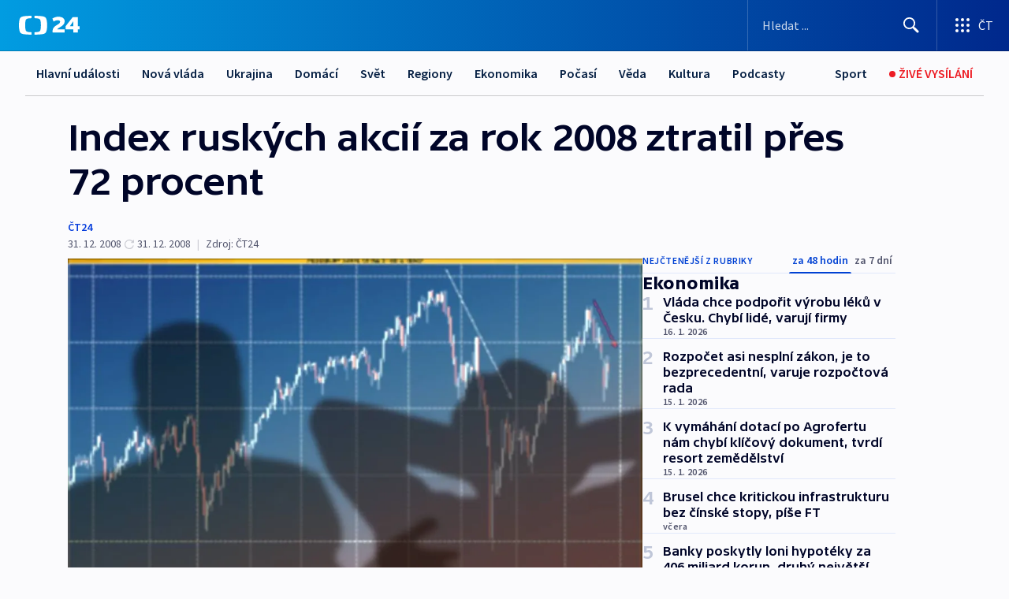

--- FILE ---
content_type: text/html; charset=utf-8
request_url: https://ct24.ceskatelevize.cz/clanek/ekonomika/index-ruskych-akcii-za-rok-2008-ztratil-pres-72-procent-167660
body_size: 57544
content:
<!DOCTYPE html><html lang="cs" data-sentry-element="Html" data-sentry-component="MyDocument" data-sentry-source-file="_document.tsx"><head data-sentry-element="Head" data-sentry-source-file="_document.tsx"><meta charSet="utf-8"/><meta content="initial-scale=1.0, width=device-width" name="viewport" data-sentry-element="meta" data-sentry-source-file="_app.tsx"/><meta name="publisher" content="ČT24, Česká televize" data-sentry-element="meta" data-sentry-source-file="_app.tsx"/><meta name="language" content="cs" data-sentry-element="meta" data-sentry-source-file="_app.tsx"/><meta name="theme-color" content="#ffffff" data-sentry-element="meta" data-sentry-source-file="_app.tsx"/><link rel="icon" href="/static/favicon.ico" sizes="any"/><link rel="icon" type="image/svg+xml" href="/static/favicon.svg"/><link rel="icon" type="image/png" href="/static/favicon.png"/><link rel="apple-touch-icon" href="/static/apple-touch-icon.png"/><link rel="manifest" href="/static/manifest.json"/><link rel="canonical" href="https://ct24.ceskatelevize.cz/clanek/ekonomika/index-ruskych-akcii-za-rok-2008-ztratil-pres-72-procent-167660"/><link rel="stylesheet" href="https://ctfs.ceskatelevize.cz/static/scripts/cmp/v2.1/orestbida/brands/ct24-light.css"/><title>Index ruských akcií za rok 2008 ztratil přes 72 procent — ČT24 — Česká televize</title><meta name="description" content="Moskva - Ruské akcie se letos staly jednou z největších obětí globální finanční krize. Index ruského trhu RTS se proti konci loňského roku snížil o 72,4 procenta na 631,89 bodu a zaznamenal svůj druhý nejhorší výkon od ruské krize z roku 1998."/><meta name="robots" content="index, follow"/><meta name="author" content="ČT24"/><meta property="og:title" content="Index ruských akcií za rok 2008 ztratil přes 72 procent"/><meta property="og:description" content="Moskva - Ruské akcie se letos staly jednou z největších obětí globální finanční krize. Index ruského trhu RTS se proti konci loňského roku snížil o 72,4 procenta na 631,89 bodu a zaznamenal svůj druhý nejhorší výkon od ruské krize z roku 1998."/><meta property="og:image" content="https://fs2-ct24.ceskatelevize.cz/image/[base64].jpg?width=1280"/><meta property="og:type" content="article"/><script type="application/ld+json">{"@context":"https://schema.org","@type":"Article","headline":"Index ruských akcií za rok 2008 ztratil přes 72 procent","description":"Moskva - Ruské akcie se letos staly jednou z největších obětí globální finanční krize. Index ruského trhu RTS se proti konci loňského roku snížil o 72,4 procenta na 631,89 bodu a zaznamenal svůj druhý nejhorší výkon od ruské krize z roku 1998.","datePublished":"2008-12-31T13:41:00+01:00","dateModified":"2008-12-31T14:43:00+01:00","author":[{"@type":"Person","name":"ČT24"}],"publisher":{"@type":"Organization","name":"ČT24 - Česká televize","logo":{"@type":"ImageObject","url":"https://ctfs.ceskatelevize.cz/static/channels/ct24.svg"}},"image":["https://fs2-ct24.ceskatelevize.cz/image/[base64].jpg?width=1024",{"@type":"ImageObject","url":"https://fs2-ct24.ceskatelevize.cz/image/[base64].jpg?width=1024","caption":"Finanční krize","creditText":"Zdroj: ČT24, Markéta Sandanusová"}],"mainEntityOfPage":{"@type":"WebPage","@id":"https://ct24.ceskatelevize.cz/clanek/ekonomika/index-ruskych-akcii-za-rok-2008-ztratil-pres-72-procent-167660"},"keywords":"Ekonomika, ČT24"}</script><meta name="next-head-count" content="21"/><script id="google-tag-manager" nonce="YjRjY2JmYzYtZGI1MC00ODUzLWIzNTYtNDhjZTNkNjMyOTcx" data-sentry-element="Script" data-sentry-source-file="_document.tsx" data-nscript="beforeInteractive">
                        var dataLayer = dataLayer || [];dataLayer.push({
                            "page": { "section": "24" },
                            "app": {"version": "1.73.8", "platform": "Web"}
                        });

                        (function(w,d,s,l,i){w[l]=w[l]||[];w[l].push({'gtm.start':
                        new Date().getTime(),event:'gtm.js'});var f=d.getElementsByTagName(s)[0],
                        j=d.createElement(s),dl=l!='dataLayer'?'&l='+l:'';j.async=true;j.src=
                        'https://www.googletagmanager.com/gtm.js?id='+i+dl;var n=d.querySelector('[nonce]');
                        n&&j.setAttribute('nonce',n.nonce||n.getAttribute('nonce'));f.parentNode.insertBefore(j,f);
                        })(window,document,'script','dataLayer','GTM-WR543Z2');
                  </script><link nonce="YjRjY2JmYzYtZGI1MC00ODUzLWIzNTYtNDhjZTNkNjMyOTcx" rel="preload" href="/_next/static/css/eb0e2c75f8046766.css" as="style"/><link nonce="YjRjY2JmYzYtZGI1MC00ODUzLWIzNTYtNDhjZTNkNjMyOTcx" rel="stylesheet" href="/_next/static/css/eb0e2c75f8046766.css" data-n-g=""/><link nonce="YjRjY2JmYzYtZGI1MC00ODUzLWIzNTYtNDhjZTNkNjMyOTcx" rel="preload" href="/_next/static/css/cf23267297961e52.css" as="style"/><link nonce="YjRjY2JmYzYtZGI1MC00ODUzLWIzNTYtNDhjZTNkNjMyOTcx" rel="stylesheet" href="/_next/static/css/cf23267297961e52.css" data-n-p=""/><link nonce="YjRjY2JmYzYtZGI1MC00ODUzLWIzNTYtNDhjZTNkNjMyOTcx" rel="preload" href="/_next/static/css/b5b3546fd1e0f7d1.css" as="style"/><link nonce="YjRjY2JmYzYtZGI1MC00ODUzLWIzNTYtNDhjZTNkNjMyOTcx" rel="stylesheet" href="/_next/static/css/b5b3546fd1e0f7d1.css" data-n-p=""/><noscript data-n-css="YjRjY2JmYzYtZGI1MC00ODUzLWIzNTYtNDhjZTNkNjMyOTcx"></noscript><script defer="" nonce="YjRjY2JmYzYtZGI1MC00ODUzLWIzNTYtNDhjZTNkNjMyOTcx" nomodule="" src="/_next/static/chunks/polyfills-42372ed130431b0a.js"></script><script src="/_next/static/chunks/webpack-9d436da92b284dc9.js" nonce="YjRjY2JmYzYtZGI1MC00ODUzLWIzNTYtNDhjZTNkNjMyOTcx" defer=""></script><script src="/_next/static/chunks/framework-df2fc3d29a08040c.js" nonce="YjRjY2JmYzYtZGI1MC00ODUzLWIzNTYtNDhjZTNkNjMyOTcx" defer=""></script><script src="/_next/static/chunks/main-39313285097fd8c9.js" nonce="YjRjY2JmYzYtZGI1MC00ODUzLWIzNTYtNDhjZTNkNjMyOTcx" defer=""></script><script src="/_next/static/chunks/pages/_app-47a8a81abe7733c6.js" nonce="YjRjY2JmYzYtZGI1MC00ODUzLWIzNTYtNDhjZTNkNjMyOTcx" defer=""></script><script src="/_next/static/chunks/2852872c-095e82de10fae69e.js" nonce="YjRjY2JmYzYtZGI1MC00ODUzLWIzNTYtNDhjZTNkNjMyOTcx" defer=""></script><script src="/_next/static/chunks/75fc9c18-c433d48982ca9a30.js" nonce="YjRjY2JmYzYtZGI1MC00ODUzLWIzNTYtNDhjZTNkNjMyOTcx" defer=""></script><script src="/_next/static/chunks/86-353db38eb9faeaaf.js" nonce="YjRjY2JmYzYtZGI1MC00ODUzLWIzNTYtNDhjZTNkNjMyOTcx" defer=""></script><script src="/_next/static/chunks/1509-4afa60b80d17ef4b.js" nonce="YjRjY2JmYzYtZGI1MC00ODUzLWIzNTYtNDhjZTNkNjMyOTcx" defer=""></script><script src="/_next/static/chunks/8460-92487105c425564e.js" nonce="YjRjY2JmYzYtZGI1MC00ODUzLWIzNTYtNDhjZTNkNjMyOTcx" defer=""></script><script src="/_next/static/chunks/1717-e987c59798af39f8.js" nonce="YjRjY2JmYzYtZGI1MC00ODUzLWIzNTYtNDhjZTNkNjMyOTcx" defer=""></script><script src="/_next/static/chunks/608-61f15136e3e80c7d.js" nonce="YjRjY2JmYzYtZGI1MC00ODUzLWIzNTYtNDhjZTNkNjMyOTcx" defer=""></script><script src="/_next/static/chunks/7444-e60ad12959b52b0e.js" nonce="YjRjY2JmYzYtZGI1MC00ODUzLWIzNTYtNDhjZTNkNjMyOTcx" defer=""></script><script src="/_next/static/chunks/3028-ba2a8d82ec1582b5.js" nonce="YjRjY2JmYzYtZGI1MC00ODUzLWIzNTYtNDhjZTNkNjMyOTcx" defer=""></script><script src="/_next/static/chunks/4035-8e9f8e7f61c25e84.js" nonce="YjRjY2JmYzYtZGI1MC00ODUzLWIzNTYtNDhjZTNkNjMyOTcx" defer=""></script><script src="/_next/static/chunks/2990-59520cf8d197b73c.js" nonce="YjRjY2JmYzYtZGI1MC00ODUzLWIzNTYtNDhjZTNkNjMyOTcx" defer=""></script><script src="/_next/static/chunks/pages/article/%5B...slug%5D-952bc5b55d16dac3.js" nonce="YjRjY2JmYzYtZGI1MC00ODUzLWIzNTYtNDhjZTNkNjMyOTcx" defer=""></script><script src="/_next/static/Z-Fvt_APwofeyyCl6jn-t/_buildManifest.js" nonce="YjRjY2JmYzYtZGI1MC00ODUzLWIzNTYtNDhjZTNkNjMyOTcx" defer=""></script><script src="/_next/static/Z-Fvt_APwofeyyCl6jn-t/_ssgManifest.js" nonce="YjRjY2JmYzYtZGI1MC00ODUzLWIzNTYtNDhjZTNkNjMyOTcx" defer=""></script><style nonce="YjRjY2JmYzYtZGI1MC00ODUzLWIzNTYtNDhjZTNkNjMyOTcx">.ctg-footer__social {
  color: #6f6f6f;
  display: flex;
  font-size: 1rem;
  align-items: center;
  font-family: SourceSansPro, sans-serif;
  line-height: 1.375rem;
  letter-spacing: 0;
  justify-content: center;
}
.ctg-footer__social-title {
  margin: 0;
  display: none;
  white-space: nowrap;
}
@media (min-width: 768px) {
  .ctg-footer__social-title {
    display: initial;
  }
}
  .ctg-footer__social-title.darkMode {
    color: rgba(255, 255, 255, 0.8);
  }
  .ctg-footer__social-list {
    margin: 0 0 16px 0;
    display: flex;
    padding: 0;
    list-style: none;
  }
@media (min-width: 768px) {
  .ctg-footer__social-list {
    margin: 0 0 0 15px;
  }
}
  .ctg-footer__social-list-item {
    width: 52px;
    margin: 0 4px;
    text-align: center;
  }
@media (min-width: 414px) {
  .ctg-footer__social-list-item {
    width: 64px;
  }
}
  .ctg-footer__social-list-item:first-child {
    margin-left: 0;
  }
  .ctg-footer__social-list-item:last-child {
    margin-right: 0;
  }
  .ctg-footer__social-list-item:hover {
    cursor: pointer;
    text-decoration: underline;
  }
  .ctg-footer__social-list-item:hover img.ctg-footer__icon-no-hover {
    display: none;
  }
  .ctg-footer__social-list-item:hover img.ctg-footer__icon-hover {
    display: block;
  }
  .ctg-footer__social-list-item img {
    width: 36px;
    height: 36px;
    margin: auto;
  }
@media (min-width: 768px) {
  .ctg-footer__social-list-item {
    width: initial;
  }
}
@media (min-width: 768px) {
  .ctg-footer__social-list-item img {
    width: 32px;
    height: 32px;
  }
}
  .ctg-footer__icon-hover {
    display: none;
  }
  .ctg-footer__icon-no-hover {
    display: block;
  }
  .ctg-footer__social-list-item-title {
    color: #6f6f6f;
    font-size: 0.75rem;
    font-family: SourceSansPro, sans-serif;
    font-weight: 400;
    line-height: 18px;
    white-space: nowrap;
    letter-spacing: 0.0375rem;
    text-transform: initial;
  }
@media (min-width: 768px) {
  .ctg-footer__social-list-item-title {
    display: none;
  }
}
  .ctg-footer__social-item-link {
    display: block;
    text-decoration: none;
  }
  .ctg-footer__channels-list {
    width: 100%;
    margin: 0;
    display: none;
    padding: 0;
    list-style: none;
  }
@media (min-width: 768px) {
  .ctg-footer__channels-list {
    display: flex;
  }
}
@media (min-width: 1024px) {
  .ctg-footer__channels-list {
    flex-wrap: wrap;
  }
}
  .ctg-footer__channels-list-item {
    flex: 1 1 auto;
    display: flex;
    margin-bottom: 40px;
    justify-content: center;
  }
@media (min-width: 1024px) {
  .ctg-footer__channels-list-item {
    flex: 0 1 30%;
    justify-content: start;
  }
}
  .ctg-footer__channels-list-item img {
    height: 20px;
  }
@media (min-width: 1024px) {
  .ctg-footer__channels-list-item img {
    height: 24px;
  }
}
  .ctg-footer__sr-only {
    top: auto;
    left: -10000px;
    width: 1px;
    height: 1px;
    overflow: hidden;
    position: absolute;
  }
  .ctg-footer__sub-footer {
    color: #6f6f6f;
    display: flex;
    font-size: 0.875rem;
    font-family: SourceSansPro, sans-serif;
    font-weight: 400;
    line-height: 1.25rem;
    letter-spacing: 0;
    text-transform: initial;
    justify-content: space-between;
  }
  .ctg-footer__sub-footer a {
    color: #041e42;
    transition: color 300ms ease-in;
    text-decoration: none;
  }
  .ctg-footer__sub-footer p {
    margin: 0;
  }
@media (max-width: 413px) {
  .ctg-footer__sub-footer div:first-child span:first-of-type {
    display: block;
  }
}
  .ctg-footer__sub-footer.darkMode span, .ctg-footer__sub-footer.darkMode a {
    color: rgba(255, 255, 255, 0.8);
  }
  .ctg-footer__sub-footer.darkMode p:first-child {
    color: rgba(255, 255, 255, 0.6);
  }
  .ctg-footer__sub-footer a:hover {
    text-decoration: underline;
  }
  .ctg-footer__separator {
    margin: 0px 7px;
  }
@media (max-width: 413px) {
  .ctg-footer__hidden {
    display: none;
  }
}
  .ctg-footer__right-column {
    display: none;
  }
@media (min-width: 768px) {
  .ctg-footer__right-column {
    display: flex;
  }
}
  .ctg-footer__contacts {
    color: #6f6f6f;
    font-size: 1rem;
    text-align: left;
    font-family: SourceSansPro, sans-serif;
    line-height: 20px;
    letter-spacing: 0;
  }
  .ctg-footer__contacts a {
    color: #041e42;
    transition: color 300ms ease-in;
    text-decoration: none;
  }
@media (min-width: 768px) and (max-width: 1023px) {
  .ctg-footer__contacts {
    text-align: center;
  }
}
  .ctg-footer__contacts a:hover {
    text-decoration: underline;
  }
  .ctg-footer__contacts-list {
    margin: 0;
    display: flex;
    flex-direction: column;
    justify-content: center;
  }
@media (min-width: 768px) {
  .ctg-footer__contacts-list {
    flex-direction: row;
  }
}
@media (min-width: 1024px) {
  .ctg-footer__contacts-list {
    justify-content: start;
  }
}
  .ctg-footer__contacts-list.darkMode span {
    color: #FFFFFF;
  }
  .ctg-footer__contacts-link {
    color: #041e42;
    margin: 0 0 0 0;
    display: flex;
    align-self: flex-start;
    line-height: 22px;
    align-content: center;
  }
  .ctg-footer__contacts-link img {
    margin-right: 10px;
  }
  .ctg-footer__contacts-link:first-child {
    margin: 0 0 18px 0;
  }
@media (min-width: 768px) {
  .ctg-footer__contacts-link:first-child {
    margin-right: 26px;
  }
}
  .ctg-footer__strong {
    font-family: SourceSansPro, sans-serif;
    font-weight: 600;
  }
  .ctg-footer__opening-hours {
    color: #000;
    margin: 0 0 16px 0;
  }
  .ctg-footer__opening-hours span:last-child {
    color: #6f6f6f;
    display: inline-block;
    margin-top: 8px;
  }
  .ctg-footer__opening-hours.darkMode span:first-child {
    color: #FFFFFF;
  }
  .ctg-footer__opening-hours.darkMode span:last-child {
    color: rgba(255, 255, 255, 0.8);
  }
  .footer-0-2-1 {  }
  .footer-0-2-1.darkMode {  }
  .footer-0-2-1 hr {
    opacity: 1;
  }
  .wrapper-0-2-2 {
    margin: 0 auto;
    display: grid;
    padding: 32px 16px 24px 16px;
  }
@media (min-width: 768px) {
  .wrapper-0-2-2 {
    padding: 48px 24px 32px 24px;
    grid-row-gap: 0px;
    grid-column-gap: 0px;
    grid-template-rows: repeat(6, auto);
    grid-template-columns: repeat(2, auto);
  }
}
@media (min-width: 1024px) {
  .wrapper-0-2-2 {
    grid-template-rows: repeat(6, auto);
  }
}
  .wrapper-0-2-2 a:focus {
    outline: none;
    box-shadow: 0px 0px 0px 2px #60a0ff;
    border-radius: 4px;
  }
  .logo-0-2-3 {
    display: block;
    justify-self: start;
    margin-bottom: 24px;
  }
  .logo-0-2-3 img {
    height: 24px;
  }
@media (min-width: 768px) {
  .logo-0-2-3 {
    grid-area: 1 / 1 / 2 / 2;
    margin-bottom: 40px;
  }
}
@media (min-width: 1024px) {
  .logo-0-2-3 {
    margin-bottom: 56px;
  }
}
@media (min-width: 768px) {
  .logo-0-2-3 img {
    height: 32px;
  }
}
  .social-0-2-4 {  }
@media (min-width: 768px) {
  .social-0-2-4 {
    grid-area: 1 / 2 / 1 / 3;
    align-self: flex-start;
    justify-content: flex-end;
  }
}
  .contacts-0-2-5 {
    margin-bottom: 22px;
  }
@media (min-width: 768px) {
  .contacts-0-2-5 {
    grid-area: 4 / 1 / 4 / 3;
  }
}
@media (min-width: 1024px) {
  .contacts-0-2-5 {
    grid-area: 3 / 2 / 3 / 3;
  }
}
  .channels-0-2-6 {  }
@media (min-width: 768px) {
  .channels-0-2-6 {
    grid-area: 3 / 1 / 3 / 3;
  }
}
@media (min-width: 1024px) {
  .channels-0-2-6 {
    grid-area: 2 / 2 / 2 / 3;
    align-self: start;
    margin-bottom: 11px;
  }
}
  .divider-0-2-7 {
    width: 100%;
    border: none;
    height: 1px;
    margin: 0 0 16px 0;
    background-color: #e0e0e0;
  }
@media (min-width: 768px) {
  .divider-0-2-7 {
    margin: 0 0 24px 0;
    grid-area: 5 / 1 / 5 / 3;
  }
}
@media (min-width: 1024px) {
  .divider-0-2-7 {
    grid-area: 5 / 1 / 5 / 3;
  }
}
  .dividerMedium-0-2-8 {
    margin: 0 0 16px 0;
  }
  .dividerLow-0-2-9 {
    margin: 0 0 20px 0;
  }
@media (min-width: 768px) {
  .dividerLow-0-2-9 {
    margin: 0 0 12px 0;
  }
}
  .dividerMobile-0-2-10 {  }
@media (min-width: 768px) {
  .dividerMobile-0-2-10 {
    display: none;
  }
}
  .linkList-0-2-11 {
    margin: 0 0 20px 0;
    display: flex;
    padding: 0;
    row-gap: 18px;
    flex-wrap: wrap;
    font-size: 1rem;
    list-style: none;
    font-family: SourceSansPro, sans-serif;
    line-height: 1.375rem;
    letter-spacing: 0;
  }
  .linkList-0-2-11 a {
    color: #041e42;
    transition: color 300ms ease-in;
    text-decoration: none;
  }
@media (min-width: 768px) {
  .linkList-0-2-11 {
    margin: 0 0 40px 0;
    display: grid;
    grid-column: 1 / 3;
    grid-template-columns: repeat(3, 1fr);
  }
  .linkList-0-2-11 #tvProgram {
    grid-area: 1 / 1;
  }
  .linkList-0-2-11 #ziveVysilani {
    grid-area: 2 / 1;
  }
  .linkList-0-2-11 #tvPoplatky {
    grid-area: 3 / 1;
  }
  .linkList-0-2-11 #teletext {
    grid-area: 4 / 1;
  }
  .linkList-0-2-11 #podcasty {
    grid-area: 5 / 1;
  }
  .linkList-0-2-11 #pocasi {
    grid-area: 1 / 2;
  }
  .linkList-0-2-11 #eshop {
    grid-area: 2 / 2;
  }
  .linkList-0-2-11 #mobilniAplikace {
    grid-area: 3 / 2;
  }
  .linkList-0-2-11 #vseoCt {
    grid-area: 4 / 2;
  }
  .linkList-0-2-11 #studioBrno {
    grid-area: 2 / 3;
  }
  .linkList-0-2-11 #proMedia {
    grid-area: 5 / 2;
  }
  .linkList-0-2-11 #studioOstrava {
    grid-area: 1 / 3;
  }
  .linkList-0-2-11 #radaCt {
    grid-area: 6 / 1;
  }
  .linkList-0-2-11 #kariera {
    grid-area: 3 / 3;
  }
  .linkList-0-2-11 #casteDotazy {
    grid-area: 4 / 3;
  }
  .linkList-0-2-11 #kontakty {
    grid-area: 5 / 3;
  }
}
@media (min-width: 1024px) {
  .linkList-0-2-11 {
    margin: 0 0 32px 0;
    display: flex;
    row-gap: 10px;
    grid-area: 2 / 1 / 5 / 2;
  }
}
  .linkList-0-2-11.darkMode {  }
  .linkList-0-2-11.darkMode a {
    color: #FFFFFF;
  }
  .linkList-0-2-11 a:hover {
    text-decoration: underline;
  }
  .linkListItem-0-2-12 {
    flex: 0 1 45%;
    line-height: 22px;
  }
@media (min-width: 768px) {
  .linkListItem-0-2-12 {
    flex: 0 1 33%;
  }
}
@media (min-width: 1024px) {
  .linkListItem-0-2-12 {
    flex: 0 1 50%;
  }
}
  .subFooter-0-2-13 {  }
@media (min-width: 768px) {
  .subFooter-0-2-13 {
    grid-area: 6 / 1 / 6 / 3;
  }
}
  .srOnly-0-2-14 {
    top: auto;
    left: -10000px;
    width: 1px;
    height: 1px;
    overflow: hidden;
    position: absolute;
  }
  .footer-d17-0-2-15 {
    background: #f4f4f4;
  }
  .footer-d17-0-2-15.darkMode {
    background: #001830;
  }
  .wrapper-d18-0-2-16 {
    max-width: 1216px;
  }
  .ctg-header__wrapper {
    width: 100%;
    content: a;
    box-sizing: border-box;
    background-color: #fff;
  }
  .ctg-header__document-disable-scroll-local {  }
@media screen and (max-width: 767px) {
  .ctg-header__document-disable-scroll-local {
    overflow: hidden !important;
    touch-action: none;
    overscroll-behavior: none;
    -webkit-overflow-scrolling: none;
  }
}
  .ctg-header__body-disable-scroll-local {  }
@media screen and (max-width: 767px) {
  .ctg-header__body-disable-scroll-local {
    overflow: hidden !important;
    touch-action: none;
    overscroll-behavior: none;
    -webkit-overflow-scrolling: none;
  }
}
  .ctg-header__document-disable-scroll-global {  }
@media screen and (max-width: 427px) {
  .ctg-header__document-disable-scroll-global {
    overflow: hidden !important;
    touch-action: none;
    overscroll-behavior: none;
    -webkit-overflow-scrolling: none;
  }
}
  .ctg-header__body-disable-scroll-global {  }
@media screen and (max-width: 427px) {
  .ctg-header__body-disable-scroll-global {
    overflow: hidden !important;
    touch-action: none;
    overscroll-behavior: none;
    -webkit-overflow-scrolling: none;
  }
}
  .ctg-header__document-disable-scroll-local-d2 {  }
@media screen and (max-width: 767px) {
  .ctg-header__document-disable-scroll-local-d2 {
    padding-right: 0px !important;
  }
}
  .ctg-header__document-disable-scroll-global-d4 {  }
@media screen and (max-width: 427px) {
  .ctg-header__document-disable-scroll-global-d4 {
    padding-right: 0px !important;
  }
}
  .ctg-header__inset-focus-visible {  }
  .ctg-header__context-menu-item-disabled {  }
  .ctg-header__context-menu-item.ctg-header__context-menu-item-disabled .ctg-header__context-menu-item-link, .ctg-header__context-menu-item.ctg-header__context-menu-item-disabled .ctg-header__context-menu-item-link:hover {
    cursor: auto;
  }
  .ctg-header__context-menu-item-active {  }
  .ctg-header__context-menu-item.ctg-header__context-menu-item-active .ctg-header__context-menu-item-link {
    cursor: default;
    font-family: SourceSansPro, sans-serif;
    font-weight: 600;
  }
  .ctg-header__context-menu-item-link {
    display: flex;
    padding: 9px 26px 9px;
    font-size: 1rem;
    align-items: center;
    font-family: SourceSansPro, sans-serif;
    line-height: 1.375rem;
    letter-spacing: 0;
    vertical-align: sub;
  }
  .ctg-header__context-menu-item:not(.ctg-header__context-menu-item-disabled) .ctg-header__context-menu-item-link:hover {  }
  .ctg-header__context-menu-item-link:hover {
    text-decoration: none;
  }
  .ctg-header__profile-name {  }
  .ctg-header__profile-name + ul li:first-child .ctg-header__context-menu-item-link {
    padding: 0 24px 9px;
  }
  .ctg-header__profile-name + ul li:first-child .ctg-header__context-menu-item-link:hover {
    text-decoration: underline;
    background-color: #fff;
  }
  .ctg-header__context-menu-item-link-is-not {  }
  .ctg-header__context-menu-item-link.ctg-header__context-menu-item-link-is-not {
    outline: none;
  }
  .ctg-header__context-menu-item-link.ctg-header__context-menu-item-link-is-not.focus-visible {
    box-shadow: 0px 0px 0px 2px #60a0ff;
  }
  .ctg-header__context-menu-item {
    color: #393939;
    width: 100%;
    padding: 0;
    max-width: 100%;
    list-style: none;
  }
  .ctg-header__context-menu-item > span {
    display: flex;
    align-items: center;
  }
  .ctg-header__context-menu-item > span > svg {
    fill: currentColor;
    flex: 0 0 auto;
    width: 20px;
    height: 20px;
    margin: 0 8px 0 -28px;
  }
  .ctg-header__context-menu-icon {
    width: 20px;
    display: flex;
    align-items: center;
    margin-right: 18px;
  }
  .ctg-header__context-menu-item-disabled-d0 {  }
  .ctg-header__context-menu-item.ctg-header__context-menu-item-disabled-d0 .ctg-header__context-menu-item-link, .ctg-header__context-menu-item.ctg-header__context-menu-item-disabled-d0 .ctg-header__context-menu-item-link:hover {
    background-color: transparent;
    color: #8d8d8d;
  }
  .ctg-header__context-menu-item-active-d1 {  }
  .ctg-header__context-menu-item.ctg-header__context-menu-item-active-d1 .ctg-header__context-menu-item-link {
    color: #000000;
  }
  .ctg-header__context-menu-item-link-d2 {
    color: #041e42;
  }
  .ctg-header__context-menu-item:not(.ctg-header__context-menu-item-disabled) .ctg-header__context-menu-item-link-d2:hover {
    color: #000000;
    background-color: #f4f4f4;
  }
  .ctg-header__context-menu-item-disabled-d3 {  }
  .ctg-header__context-menu-item.ctg-header__context-menu-item-disabled-d3 .ctg-header__context-menu-item-link, .ctg-header__context-menu-item.ctg-header__context-menu-item-disabled-d3 .ctg-header__context-menu-item-link:hover {
    background-color: transparent;
    color: #8d8d8d;
  }
  .ctg-header__context-menu-item-active-d4 {  }
  .ctg-header__context-menu-item.ctg-header__context-menu-item-active-d4 .ctg-header__context-menu-item-link {
    color: #000000;
  }
  .ctg-header__context-menu-item-link-d5 {
    color: #041e42;
  }
  .ctg-header__context-menu-item:not(.ctg-header__context-menu-item-disabled) .ctg-header__context-menu-item-link-d5:hover {
    color: #000000;
    background-color: #f4f4f4;
  }
  .ctg-header__context-menu-item-disabled-d6 {  }
  .ctg-header__context-menu-item.ctg-header__context-menu-item-disabled-d6 .ctg-header__context-menu-item-link, .ctg-header__context-menu-item.ctg-header__context-menu-item-disabled-d6 .ctg-header__context-menu-item-link:hover {
    background-color: transparent;
    color: #8d8d8d;
  }
  .ctg-header__context-menu-item-active-d7 {  }
  .ctg-header__context-menu-item.ctg-header__context-menu-item-active-d7 .ctg-header__context-menu-item-link {
    color: #000000;
  }
  .ctg-header__context-menu-item-link-d8 {
    color: #041e42;
  }
  .ctg-header__context-menu-item:not(.ctg-header__context-menu-item-disabled) .ctg-header__context-menu-item-link-d8:hover {
    color: #000000;
    background-color: #f4f4f4;
  }
  .ctg-header__context-menu-item-disabled-d9 {  }
  .ctg-header__context-menu-item.ctg-header__context-menu-item-disabled-d9 .ctg-header__context-menu-item-link, .ctg-header__context-menu-item.ctg-header__context-menu-item-disabled-d9 .ctg-header__context-menu-item-link:hover {
    background-color: transparent;
    color: #8d8d8d;
  }
  .ctg-header__context-menu-item-active-d10 {  }
  .ctg-header__context-menu-item.ctg-header__context-menu-item-active-d10 .ctg-header__context-menu-item-link {
    color: #000000;
  }
  .ctg-header__context-menu-item-link-d11 {
    color: #041e42;
  }
  .ctg-header__context-menu-item:not(.ctg-header__context-menu-item-disabled) .ctg-header__context-menu-item-link-d11:hover {
    color: #000000;
    background-color: #f4f4f4;
  }
  .ctg-header__context-menu-item-disabled-d12 {  }
  .ctg-header__context-menu-item.ctg-header__context-menu-item-disabled-d12 .ctg-header__context-menu-item-link, .ctg-header__context-menu-item.ctg-header__context-menu-item-disabled-d12 .ctg-header__context-menu-item-link:hover {
    background-color: transparent;
    color: #8d8d8d;
  }
  .ctg-header__context-menu-item-active-d13 {  }
  .ctg-header__context-menu-item.ctg-header__context-menu-item-active-d13 .ctg-header__context-menu-item-link {
    color: #000000;
  }
  .ctg-header__context-menu-item-link-d14 {
    color: #041e42;
  }
  .ctg-header__context-menu-item:not(.ctg-header__context-menu-item-disabled) .ctg-header__context-menu-item-link-d14:hover {
    color: #000000;
    background-color: #f4f4f4;
  }
  .ctg-header__context-menu-item-disabled-d15 {  }
  .ctg-header__context-menu-item.ctg-header__context-menu-item-disabled-d15 .ctg-header__context-menu-item-link, .ctg-header__context-menu-item.ctg-header__context-menu-item-disabled-d15 .ctg-header__context-menu-item-link:hover {
    background-color: transparent;
    color: #8d8d8d;
  }
  .ctg-header__context-menu-item-active-d16 {  }
  .ctg-header__context-menu-item.ctg-header__context-menu-item-active-d16 .ctg-header__context-menu-item-link {
    color: #000000;
  }
  .ctg-header__context-menu-item-link-d17 {
    color: #041e42;
  }
  .ctg-header__context-menu-item:not(.ctg-header__context-menu-item-disabled) .ctg-header__context-menu-item-link-d17:hover {
    color: #000000;
    background-color: #f4f4f4;
  }
  .ctg-header__context-menu-item-disabled-d18 {  }
  .ctg-header__context-menu-item.ctg-header__context-menu-item-disabled-d18 .ctg-header__context-menu-item-link, .ctg-header__context-menu-item.ctg-header__context-menu-item-disabled-d18 .ctg-header__context-menu-item-link:hover {
    background-color: transparent;
    color: #8d8d8d;
  }
  .ctg-header__context-menu-item-active-d19 {  }
  .ctg-header__context-menu-item.ctg-header__context-menu-item-active-d19 .ctg-header__context-menu-item-link {
    color: #000000;
  }
  .ctg-header__context-menu-item-link-d20 {
    color: #041e42;
  }
  .ctg-header__context-menu-item:not(.ctg-header__context-menu-item-disabled) .ctg-header__context-menu-item-link-d20:hover {
    color: #000000;
    background-color: #f4f4f4;
  }
  .ctg-header__context-menu-item-disabled-d21 {  }
  .ctg-header__context-menu-item.ctg-header__context-menu-item-disabled-d21 .ctg-header__context-menu-item-link, .ctg-header__context-menu-item.ctg-header__context-menu-item-disabled-d21 .ctg-header__context-menu-item-link:hover {
    background-color: transparent;
    color: #8d8d8d;
  }
  .ctg-header__context-menu-item-active-d22 {  }
  .ctg-header__context-menu-item.ctg-header__context-menu-item-active-d22 .ctg-header__context-menu-item-link {
    color: #000000;
  }
  .ctg-header__context-menu-item-link-d23 {
    color: #041e42;
  }
  .ctg-header__context-menu-item:not(.ctg-header__context-menu-item-disabled) .ctg-header__context-menu-item-link-d23:hover {
    color: #000000;
    background-color: #f4f4f4;
  }
  .ctg-header__context-menu-item-disabled-d24 {  }
  .ctg-header__context-menu-item.ctg-header__context-menu-item-disabled-d24 .ctg-header__context-menu-item-link, .ctg-header__context-menu-item.ctg-header__context-menu-item-disabled-d24 .ctg-header__context-menu-item-link:hover {
    background-color: transparent;
    color: #8d8d8d;
  }
  .ctg-header__context-menu-item-active-d25 {  }
  .ctg-header__context-menu-item.ctg-header__context-menu-item-active-d25 .ctg-header__context-menu-item-link {
    color: #000000;
  }
  .ctg-header__context-menu-item-link-d26 {
    color: #041e42;
  }
  .ctg-header__context-menu-item:not(.ctg-header__context-menu-item-disabled) .ctg-header__context-menu-item-link-d26:hover {
    color: #000000;
    background-color: #f4f4f4;
  }
  .ctg-header__context-menu-item-disabled-d27 {  }
  .ctg-header__context-menu-item.ctg-header__context-menu-item-disabled-d27 .ctg-header__context-menu-item-link, .ctg-header__context-menu-item.ctg-header__context-menu-item-disabled-d27 .ctg-header__context-menu-item-link:hover {
    background-color: transparent;
    color: #8d8d8d;
  }
  .ctg-header__context-menu-item-active-d28 {  }
  .ctg-header__context-menu-item.ctg-header__context-menu-item-active-d28 .ctg-header__context-menu-item-link {
    color: #000000;
  }
  .ctg-header__context-menu-item-link-d29 {
    color: #041e42;
  }
  .ctg-header__context-menu-item:not(.ctg-header__context-menu-item-disabled) .ctg-header__context-menu-item-link-d29:hover {
    color: #000000;
    background-color: #f4f4f4;
  }
  .ctg-header__context-menu-item-disabled-d30 {  }
  .ctg-header__context-menu-item.ctg-header__context-menu-item-disabled-d30 .ctg-header__context-menu-item-link, .ctg-header__context-menu-item.ctg-header__context-menu-item-disabled-d30 .ctg-header__context-menu-item-link:hover {
    background-color: transparent;
    color: #8d8d8d;
  }
  .ctg-header__context-menu-item-active-d31 {  }
  .ctg-header__context-menu-item.ctg-header__context-menu-item-active-d31 .ctg-header__context-menu-item-link {
    color: #000000;
  }
  .ctg-header__context-menu-item-link-d32 {
    color: #041e42;
  }
  .ctg-header__context-menu-item:not(.ctg-header__context-menu-item-disabled) .ctg-header__context-menu-item-link-d32:hover {
    color: #000000;
    background-color: #f4f4f4;
  }
  .ctg-header__context-menu-item-disabled-d33 {  }
  .ctg-header__context-menu-item.ctg-header__context-menu-item-disabled-d33 .ctg-header__context-menu-item-link, .ctg-header__context-menu-item.ctg-header__context-menu-item-disabled-d33 .ctg-header__context-menu-item-link:hover {
    background-color: transparent;
    color: #8d8d8d;
  }
  .ctg-header__context-menu-item-active-d34 {  }
  .ctg-header__context-menu-item.ctg-header__context-menu-item-active-d34 .ctg-header__context-menu-item-link {
    color: #000000;
  }
  .ctg-header__context-menu-item-link-d35 {
    color: #041e42;
  }
  .ctg-header__context-menu-item:not(.ctg-header__context-menu-item-disabled) .ctg-header__context-menu-item-link-d35:hover {
    color: #000000;
    background-color: #f4f4f4;
  }
  .ctg-header__context-menu-item-disabled-d36 {  }
  .ctg-header__context-menu-item.ctg-header__context-menu-item-disabled-d36 .ctg-header__context-menu-item-link, .ctg-header__context-menu-item.ctg-header__context-menu-item-disabled-d36 .ctg-header__context-menu-item-link:hover {
    background-color: transparent;
    color: #8d8d8d;
  }
  .ctg-header__context-menu-item-active-d37 {  }
  .ctg-header__context-menu-item.ctg-header__context-menu-item-active-d37 .ctg-header__context-menu-item-link {
    color: #000000;
  }
  .ctg-header__context-menu-item-link-d38 {
    color: #041e42;
  }
  .ctg-header__context-menu-item:not(.ctg-header__context-menu-item-disabled) .ctg-header__context-menu-item-link-d38:hover {
    color: #000000;
    background-color: #f4f4f4;
  }
  .ctg-header__local-menu-mobile-nav {
    width: 100%;
    display: none;
    position: relative;
    box-shadow: 0px 1px 3px rgba(0, 0, 0, 0.2), 0px 12px 24px -8px rgba(0, 0, 0, 0.15);
    margin-left: auto;
    background-color: #fff;
  }
  .ctg-header__local-menu-mobile-nav .ctg-header__context-menu {
    width: 100%;
    padding: 16px 0;
    box-shadow: none;
    background-color: transparent;
  }
  .ctg-header__local-menu-mobile-nav .ctg-header__context-menu li.ctg-header__context-menu-item-active > a, .ctg-header__local-menu-mobile-nav .ctg-header__context-menu li.ctg-header__context-menu-item-active > span, .ctg-header__local-menu-mobile-nav .ctg-header__context-menu li > a:hover {
    color: #041e42;
  }
  .ctg-header__local-menu-mobile-nav .ctg-header__context-menu li:not(.ctg-header__context-menu-item-disabled) > a:hover, .ctg-header__local-menu-mobile-nav .ctg-header__context-menu li:not(.ctg-header__context-menu-item-disabled) > span.ctg-header__local-menu-mobile-nav .ctg-header__context-menu li:not(.ctg-header__context-menu-item-disabled):hover {
    background-color: #f4f4f4;
  }
  .ctg-header__local-menu-mobile-nav-visible {
    display: block;
  }
  .ctg-header__local-menu-mobile-nav-wrapper {
    top: 105px;
    left: 0;
    width: 100%;
    height: calc(100% - 105px);
    padding: 0;
    z-index: 101;
    overflow: auto;
    position: fixed;
    visibility: hidden;
    background-color: rgba(0, 0, 0, .3);
  }
  .ctg-header__local-menu-mobile-nav-wrapper-visible {
    visibility: visible;
  }
  .ctg-header__local-menu-mobile-button-wrapper {
    color: inherit;
    display: flex;
    align-items: center;
  }
  .ctg-header__local-menu-mobile-button-wrapper > button {
    color: inherit;
    display: flex;
    padding: 10px 16px;
    align-items: center;
  }
  .ctg-header__local-menu-mobile-button > svg {
    color: inherit;
    width: 24px;
    height: 24px;
    margin-right: 4px;
  }
  .ctg-header__local-menu-mobile-button > span {
    color: inherit;
    font-size: 1rem;
    font-family: SourceSansPro, sans-serif;
    line-height: 1;
  }
  .ctg-header__inset-focus-visible {  }
  .ctg-header__hotlink-nav-list-item {
    position: relative;
  }
@media (max-width: 767px) {
  .ctg-header__hotlink-nav-list-item {
    border-left: 1px solid rgba(0, 0, 0, 0.2);
  }
}
  .ctg-header__hotlink-nav-list-item > a, .ctg-header__hotlink-nav-list-item > button, .ctg-header__hotlink-nav-list-item > span {
    height: 100%;
    margin: 0;
    display: flex;
    position: relative;
    font-size: 16px;
    box-sizing: border-box;
    transition: backgroundColor 150ms, borderColor 150ms,color 150ms;
    align-items: center;
    font-family: SourceSansPro, sans-serif;
    font-weight: 600;
    line-height: 1.314rem;
    padding-top: 5px;
    white-space: nowrap;
    padding-left: 14px;
    padding-right: 14px;
    letter-spacing: normal;
    padding-bottom: 5px;
    justify-content: center;
    text-decoration: none;
  }
  .ctg-header__hotlink-nav-list-item > span {
    cursor: default;
  }
  .ctg-header__hotlink-nav-list-item > a svg, .ctg-header__hotlink-nav-list-item > button svg, .ctg-header__hotlink-nav-list-item > span svg {
    margin-right: 4px;
  }
  .ctg-header__hotlink-nav-list-item-active.ctg-header__hotlink-nav-list-item > a svg, .ctg-header__hotlink-nav-list-item-active.ctg-header__hotlink-nav-list-item > button svg, .ctg-header__hotlink-nav-list-item-active.ctg-header__hotlink-nav-list-item > span svg {  }
  .ctg-header__hotlink-nav-list-item-active.ctg-header__hotlink-nav-list-item > a, .ctg-header__hotlink-nav-list-item-active.ctg-header__hotlink-nav-list-item > button, .ctg-header__hotlink-nav-list-item-active.ctg-header__hotlink-nav-list-item > span {  }
@media (hover: hover) {
  .ctg-header__hotlink-nav-list-item > a, .ctg-header__hotlink-nav-list-item > button, .ctg-header__hotlink-nav-list-item > span {  }
  .ctg-header__hotlink-nav-list-item > a:hover svg, .ctg-header__hotlink-nav-list-item > button:hover svg, .ctg-header__hotlink-nav-list-item > span:hover svg {  }
  .ctg-header__hotlink-nav-list-item > a:hover, .ctg-header__hotlink-nav-list-item > button:hover, .ctg-header__hotlink-nav-list-item > span:hover {
    text-decoration: none;
  }
}
  .ctg-header__hotlink-nav-list-item-active {  }
  .ctg-header__hotlink-nav-list-item-active:before {
    left: 50%;
    width: 0;
    bottom: -6px;
    height: 0;
    content: "";
    position: absolute;
    border-left: 6px solid transparent;
    margin-left: -6px;
    border-right: 6px solid transparent;
  }
  .ctg-header__hotlink-nav-list-item-d0 {  }
  .ctg-header__hotlink-nav-list-item-d0 > a, .ctg-header__hotlink-nav-list-item-d0 > button, .ctg-header__hotlink-nav-list-item-d0 > span {
    background-color: transparent;
    color: #041e42;
  }
  .ctg-header__hotlink-nav-list-item-d0 > a svg, .ctg-header__hotlink-nav-list-item-d0 > button svg, .ctg-header__hotlink-nav-list-item-d0 > span svg {
    color: inherit;
  }
  .ctg-header__hotlink-nav-list-item-active.ctg-header__hotlink-nav-list-item-d0 > a svg, .ctg-header__hotlink-nav-list-item-active.ctg-header__hotlink-nav-list-item-d0 > button svg, .ctg-header__hotlink-nav-list-item-active.ctg-header__hotlink-nav-list-item-d0 > span svg {
    color: inherit;
  }
  .ctg-header__hotlink-nav-list-item-active.ctg-header__hotlink-nav-list-item-d0 > a, .ctg-header__hotlink-nav-list-item-active.ctg-header__hotlink-nav-list-item-d0 > button, .ctg-header__hotlink-nav-list-item-active.ctg-header__hotlink-nav-list-item-d0 > span {
    background-color: #041e42;
    color: #fff;
    border-color: #041e42;
  }
@media (hover: hover) {
  .ctg-header__hotlink-nav-list-item-d0 > a, .ctg-header__hotlink-nav-list-item-d0 > button, .ctg-header__hotlink-nav-list-item-d0 > span {  }
  .ctg-header__hotlink-nav-list-item-d0 > a:hover svg, .ctg-header__hotlink-nav-list-item-d0 > button:hover svg, .ctg-header__hotlink-nav-list-item-d0 > span:hover svg {
    color: inherit;
  }
  .ctg-header__hotlink-nav-list-item-d0 > a:hover, .ctg-header__hotlink-nav-list-item-d0 > button:hover, .ctg-header__hotlink-nav-list-item-d0 > span:hover {
    background-color: #041e42;
    color: #fff;
    border-color: #041e42;
  }
}
  .ctg-header__hotlink-nav-list-item-active-d2 {  }
  .ctg-header__hotlink-nav-list-item-active-d2:before {
    border-top: 6px solid #041e42;
  }
  .ctg-header__hotlink-nav-list-item-d3 {  }
  .ctg-header__hotlink-nav-list-item-d3 > a, .ctg-header__hotlink-nav-list-item-d3 > button, .ctg-header__hotlink-nav-list-item-d3 > span {
    background-color: transparent;
    color: #041e42;
  }
  .ctg-header__hotlink-nav-list-item-d3 > a svg, .ctg-header__hotlink-nav-list-item-d3 > button svg, .ctg-header__hotlink-nav-list-item-d3 > span svg {
    color: inherit;
  }
  .ctg-header__hotlink-nav-list-item-active.ctg-header__hotlink-nav-list-item-d3 > a svg, .ctg-header__hotlink-nav-list-item-active.ctg-header__hotlink-nav-list-item-d3 > button svg, .ctg-header__hotlink-nav-list-item-active.ctg-header__hotlink-nav-list-item-d3 > span svg {
    color: inherit;
  }
  .ctg-header__hotlink-nav-list-item-active.ctg-header__hotlink-nav-list-item-d3 > a, .ctg-header__hotlink-nav-list-item-active.ctg-header__hotlink-nav-list-item-d3 > button, .ctg-header__hotlink-nav-list-item-active.ctg-header__hotlink-nav-list-item-d3 > span {
    background-color: #041e42;
    color: #fff;
    border-color: #041e42;
  }
@media (hover: hover) {
  .ctg-header__hotlink-nav-list-item-d3 > a, .ctg-header__hotlink-nav-list-item-d3 > button, .ctg-header__hotlink-nav-list-item-d3 > span {  }
  .ctg-header__hotlink-nav-list-item-d3 > a:hover svg, .ctg-header__hotlink-nav-list-item-d3 > button:hover svg, .ctg-header__hotlink-nav-list-item-d3 > span:hover svg {
    color: inherit;
  }
  .ctg-header__hotlink-nav-list-item-d3 > a:hover, .ctg-header__hotlink-nav-list-item-d3 > button:hover, .ctg-header__hotlink-nav-list-item-d3 > span:hover {
    background-color: #041e42;
    color: #fff;
    border-color: #041e42;
  }
}
  .ctg-header__hotlink-nav-list-item-active-d5 {  }
  .ctg-header__hotlink-nav-list-item-active-d5:before {
    border-top: 6px solid #041e42;
  }
  .ctg-header__hotlink-nav-list {
    height: 100%;
    margin: 0;
    display: flex;
    padding: 0;
    position: relative;
    list-style-type: none;
  }
  .ctg-header__hotlink-nav-button-container {
    position: relative;
  }
  .ctg-header__local-menu-nav-list-item {
    position: relative;
    max-width: 235px;
  }
  .ctg-header__local-menu-nav-list-item > a, .ctg-header__local-menu-nav-list-item > button, .ctg-header__local-menu-nav-list-item > span {
    color: #041e42;
    height: 57px;
    margin: 0;
    display: block;
    padding: 0 14px;
    overflow: hidden;
    position: relative;
    font-size: 1rem;
    box-sizing: border-box;
    transition: background-color 150ms, border-color 150ms,color 150ms;
    font-family: SourceSansPro, sans-serif;
    font-weight: 600;
    line-height: 57px;
    white-space: nowrap;
    text-overflow: ellipsis;
    letter-spacing: normal;
    text-decoration: none;
  }
  .ctg-header__local-menu-nav-list-item > span {
    cursor: default;
  }
  .ctg-header__local-menu-nav-list-item a {
    text-decoration: none;
  }
  .ctg-header__local-menu-nav-list-item-active.ctg-header__local-menu-nav-list-item > a, .ctg-header__local-menu-nav-list-item > a:hover, .ctg-header__local-menu-nav-list-item-active.ctg-header__local-menu-nav-list-item > button, .ctg-header__local-menu-nav-list-item > button:hover, .ctg-header__local-menu-nav-list-item-active.ctg-header__local-menu-nav-list-item > span, .ctg-header__local-menu-nav-list-item > span:hover {
    color: #fff;
    border-color: #041e42;
    text-decoration: none;
    background-color: #041e42;
  }
  .ctg-header__local-menu-nav-list-item-active:before {
    left: 50%;
    width: 0;
    bottom: -6px;
    height: 0;
    content: "";
    position: absolute;
    border-top: 6px solid #041e42;
    border-left: 6px solid transparent;
    margin-left: -6px;
    border-right: 6px solid transparent;
  }
  .ctg-header__local-menu-nav.ctg-header__local-menu-nav-gradient {
    mask-size: auto;
    mask-image: linear-gradient( to right, black calc(100% - 150px), transparent calc(100% - 100px));
    mask-repeat: no-repeat, no-repeat;
    mask-position: 0 0, 100% 0;
    -webkit-mask-size: auto;
    -webkit-mask-image: linear-gradient( to right, black calc(100% - 150px), transparent calc(100% - 100px));
    -webkit-mask-repeat: no-repeat, no-repeat;
    -webkit-mask-position: 0 0, 100% 0;
  }
  .ctg-header__local-menu-nav-list {
    width: fit-content;
    margin: 0;
    display: flex;
    padding: 0;
    position: relative;
    list-style-type: none;
  }
  .ctg-header__local-menu-nav-button-container {
    position: relative;
  }
  .ctg-header__local-menu-nav-button-container .ctg-header__context-menu {
    left: -30px;
  }
  .ctg-header__local-menu-nav-button:before {
    left: 50%;
    bottom: -6px;
    height: 0;
    content: "";
    display: block;
    opacity: 0;
    z-index: 2;
    position: absolute;
    transform: translateX(-50%);
    border-top: 6px solid #041e42;
    transition: opacity .150ms ease;
    border-left: 6px solid transparent;
    border-right: 6px solid transparent;
    pointer-events: none;
  }
  .ctg-header__local-menu-nav-button:hover {
    cursor: pointer;
  }
  .ctg-header__local-menu-nav-button-active {
    color: #fff !important;
    background-color: #041e42;
  }
  .ctg-header__local-menu-nav-button-active:before {
    opacity: 1;
  }
  .ctg-header__local-menu-nav-button-active.dark {
    color: #041e42 !important;
    background-color: #fff !important;
  }
  .ctg-header__local-menu-nav-button-active.dark:before {
    border-top: 6px solid #fff;
  }
  .ctg-header__local-menu-wrapper {
    position: relative;
  }
@media screen and (min-width: 768px) {
  .ctg-header__local-menu-wrapper {
    margin: 0 auto;
    padding: 0 24px;
    max-width: 1168px;
  }
}
  .ctg-header__local-menu {
    height: 49px;
    display: grid;
    z-index: 1;
    position: relative;
    box-sizing: border-box;
    align-items: center;
    border-bottom: 1px solid rgba(0, 0, 0, 0.2);
    justify-content: stretch;
    grid-template-columns: 1fr min-content min-content;
  }
@media screen and (min-width: 768px) {
  .ctg-header__local-menu {
    height: 57px;
    max-width: 100%;
    grid-template-rows: 57px;
    grid-template-columns: minmax(0, 100%) min-content min-content;
  }
  .ctg-header__local-menu.secondaryMenu {
    height: auto;
  }
}
  .ctg-header__local-menu.hideBottomLine {
    height: 48px;
    border-bottom: 0;
  }
@media screen and (min-width: 768px) {
  .ctg-header__local-menu.hideBottomLine {
    height: 56px;
    grid-template-rows: 56px;
  }
}
  .ctg-header__local-menu-secondary-wrapper {
    width: 100%;
  }
  .ctg-header__local-nav-wrapper {
    display: none;
  }
@media screen and (min-width: 768px) {
  .ctg-header__local-nav-wrapper {
    display: block;
    position: relative;
  }
}
  .ctg-header__hotlink-nav-wrapper {
    height: 100%;
    position: relative;
  }
@media screen and (min-width: 768px) {
  .ctg-header__hotlink-nav-wrapper {
    display: block;
    position: relative;
  }
}
  .ctg-header__local-menu-mobile-button-wrapper {
    height: 100%;
  }
@media screen and (min-width: 768px) {
  .ctg-header__local-menu-mobile-button-wrapper {
    display: none;
  }
}
  .ctg-header__local-menu-mobile-button-wrapper .ctg-header__local-menu-mobile-button {
    width: 100%;
    height: 100%;
  }
  .ctg-header__local-menu-mobile-button-wrapper .ctg-header__local-menu-mobile-button.ctg-header__local-menu-mobile-button-active {
    background-color: rgba(0, 0, 0, 0.04);
  }
@media (hover: hover) {
  .ctg-header__local-menu-mobile-button-wrapper .ctg-header__local-menu-mobile-button:hover {
    color: #fff;
    background-color: #041e42;
  }
  .inverted .ctg-header__local-menu-mobile-button-wrapper .ctg-header__local-menu-mobile-button:hover {
    color: #fff;
    background-color: transparent;
  }
}
  .ctg-header__header-dark .ctg-header__local-menu-nav-list-item > a, .ctg-header__header-dark .ctg-header__local-menu-nav-list-item > button, .ctg-header__header-dark .ctg-header__local-menu-nav-list-item > span {
    color: #fff;
  }
  .ctg-header__header-dark .ctg-header__local-menu-nav-list-item.ctg-header__local-menu-nav-list-item-active > a, .ctg-header__header-dark .ctg-header__local-menu-nav-list-item.ctg-header__local-menu-nav-list-item-active > button, .ctg-header__header-dark .ctg-header__local-menu-nav-list-item.ctg-header__local-menu-nav-list-item-active > span {
    color: #041e42;
    border-color: #fff;
    background-color: #fff;
  }
  .ctg-header__header-dark .ctg-header__local-menu-nav-list-item.ctg-header__local-menu-nav-list-item-active:before {
    border-top-color: #fff;
  }
  .ctg-header__header-dark .ctg-header__local-menu-nav-list-item > a:hover, .ctg-header__header-dark .ctg-header__local-menu-nav-list-item > button:hover, .ctg-header__header-dark .ctg-header__local-menu-nav-list-item > span:hover {
    color: #041e42;
    border-color: #fff;
    background-color: #fff;
  }
  .ctg-header__header-dark .ctg-header__hotlink-nav-list-item > a, .ctg-header__header-dark .ctg-header__hotlink-nav-list-item > button, .ctg-header__header-dark .ctg-header__hotlink-nav-list-item > span {
    color: #fff;
  }
@media screen and (max-width: 767px) {
  .ctg-header__header-dark .ctg-header__hotlink-nav-list-item {
    border-color: rgba(255, 255, 255, 0.2);;
  }
}
  .ctg-header__header-dark .ctg-header__hotlink-nav-list-item.ctg-header__hotlink-nav-list-item-active > a, .ctg-header__header-dark .ctg-header__hotlink-nav-list-item.ctg-header__hotlink-nav-list-item-active > button, .ctg-header__header-dark .ctg-header__hotlink-nav-list-item.ctg-header__hotlink-nav-list-item-active > span {
    color: #041e42;
    border-color: #fff;
    background-color: #fff;
  }
  .ctg-header__header-dark .ctg-header__hotlink-nav-list-item.ctg-header__hotlink-nav-list-item-active > a:before, .ctg-header__header-dark .ctg-header__hotlink-nav-list-item.ctg-header__hotlink-nav-list-item-active > button:before, .ctg-header__header-dark .ctg-header__hotlink-nav-list-item.ctg-header__hotlink-nav-list-item-active > span:before {
    border-top: 6px solid white;
  }
  .ctg-header__hotlink-nav-list-item-active.ctg-header__header-dark .ctg-header__hotlink-nav-list-item > a, .ctg-header__header-dark .ctg-header__hotlink-nav-list-item > a:hover, .ctg-header__hotlink-nav-list-item-active.ctg-header__header-dark .ctg-header__hotlink-nav-list-item > button, .ctg-header__header-dark .ctg-header__hotlink-nav-list-item > button:hover, .ctg-header__hotlink-nav-list-item-active.ctg-header__header-dark .ctg-header__hotlink-nav-list-item > span, .ctg-header__header-dark .ctg-header__hotlink-nav-list-item > span:hover {
    color: #041e42;
    border-color: #fff;
    background-color: #fff;
  }
  .ctg-header__hotlink-nav-list-item-active.ctg-header__header-dark .ctg-header__hotlink-nav-list-item > a:before, .ctg-header__hotlink-nav-list-item-active.ctg-header__header-dark .ctg-header__hotlink-nav-list-item > button:before, .ctg-header__hotlink-nav-list-item-active.ctg-header__header-dark .ctg-header__hotlink-nav-list-item > span:before {
    border-top: 6px solid white;
  }
  .ctg-header__header-dark .ctg-header__local-menu {
    border-bottom: 1px solid rgba(255, 255, 255, 0.2);
  }
  .ctg-header__header-dark .ctg-header__hotlink-nav-wrapper button:hover, .ctg-header__header-dark .ctg-header__hotlink-nav-wrapper button.ctg-header__local-menu-mobile-button-active {
    color: #041e42;
    background-color: #fff;
  }
  .ctg-header__header-dark .ctg-header__local-menu-mobile-button-wrapper .ctg-header__local-menu-mobile-button.ctg-header__local-menu-mobile-button-active {
    color: #041e42;
    height: calc(100% + 1px);
    background-color: #fff;
  }
@media (hover: hover) {
  .ctg-header__header-dark .ctg-header__local-menu-mobile-button-wrapper .ctg-header__local-menu-mobile-button:hover {
    color: #041e42;
    background-color: #fff;
  }
  .inverted .ctg-header__header-dark .ctg-header__local-menu-mobile-button-wrapper .ctg-header__local-menu-mobile-button:hover {
    color: #fff;
    background-color: #041e42;
  }
}
  .ctg-header__global-menu-logo-wrapper {
    display: flex;
    align-items: center;
  }
@media (max-width: 359px) {
  .ctg-header__global-menu-logo-wrapper {
    border-left: 0;
  }
}
  .ctg-header__global-menu-logo-link {
    height: 20px;
    margin: 0 16px;
  }
@media (min-width: 360px) {
  .ctg-header__global-menu-logo-link {
    height: 24px;
  }
}
@media (min-width: 768px) {
  .ctg-header__global-menu-logo-link {
    margin-top: 0;
    margin-left: 24px;
    margin-right: 24px;
    margin-bottom: 0;
  }
}
  .ctg-header__global-menu-logo {
    height: 100%;
    display: block;
    max-height: 100%;
  }
  .ctg-header__has-shp-nav {  }
  .ctg-header__global-menu-wrapper {
    height: 56px;
    display: flex;
    position: relative;
    background: transparent;
    align-items: center;
    border-bottom: 1px solid rgba(0, 0, 0, .2);
  }
@media screen and (min-width: 768px) {
  .ctg-header__global-menu-wrapper {
    height: 65px;
  }
}
  .ctg-header__background-class {  }
  .ctg-header__global-menu-right-items {  }
  .ctg-header__global-menu-wrapper .ctg-header__global-menu-right-items {
    height: 100%;
    display: flex;
    margin-left: auto;
  }
  .ctg-header__global-menu-logo-wrapper {  }
  .ctg-header__global-menu-wrapper .ctg-header__global-menu-logo-wrapper {
    flex: 0 1 auto;
    color: inherit;
    height: 100%;
  }
  .ctg-header__background-class-d0 {
    background: linear-gradient(90deg, #019CE1 0%, #00288C 100%);
  }
  .ctg-header__global-menu-nav-button-wrapper {
    color: #041e42;
    height: 100%;
    display: flex;
    box-sizing: border-box;
    align-items: center;
    border-left: 1px solid rgba(0, 0, 0, 0.2);
  }
  .ctg-header__global-menu-nav-button-wrapper > a, .ctg-header__global-menu-nav-button-wrapper > button {
    transition: backgroundColor 200ms,color 200ms;
  }
  .ctg-header__global-menu-nav-button-wrapper searchInput {
    color: #000;
  }
@media (hover: hover) {
  .ctg-header__global-menu-nav-button-wrapper > a:hover, .ctg-header__global-menu-nav-button-wrapper > button:hover {
    background-color: rgba(0, 0, 0, 0.04);
  }
}
   .ctg-header__global-menu-nav-button-wrapper > .ctg-header__menu-button-active {
    background-color: rgba(0, 0, 0, 0.04);
  }
  .ctg-header__global-menu-nav-button-wrapper > button {
    display: flex;
    padding: 10px 20px;
    align-items: center;
  }
@media (max-width: 767px) {
  .ctg-header__global-menu-nav-button-wrapper {
    border-left: 0;
  }
  mobileSearchOpened .ctg-header__global-menu-nav-button-wrapper {
    display: none;
  }
}
  .ctg-header__global-menu-nav-button-wrapper.dark {
    color: #fff;
    border-left-color: rgba(255, 255, 255, 0.2);
  }
  .ctg-header__global-menu-nav-button-wrapper.dark searchInput {
    color: #fff;
  }
@media (hover: hover) {
  .ctg-header__global-menu-nav-button-wrapper.dark > a:hover, .ctg-header__global-menu-nav-button-wrapper.dark > button:hover {
    background-color: rgba(255, 255, 255, 0.08);
  }
}
  .ctg-header__global-menu-nav-button-wrapper.dark > .ctg-header__menu-button-active {
    background-color: rgba(255, 255, 255, 0.08);
  }
  .ctg-header__menu-button > svg {
    color: inherit;
    width: 24px;
    height: 24px;
    margin-right: 8px;
  }
  .ctg-header__menu-button > span {
    color: inherit;
    font-family: SourceSansPro, sans-serif;
    line-height: 24px;
  }
  .ctg-header__search-wrapper {
    color: #041e42;
    height: 100%;
    position: relative;
    box-sizing: border-box;
    border-left: 1px solid rgba(0, 0, 0, 0.2);
  }
  .ctg-header__search-wrapper > a, .ctg-header__search-wrapper > button {
    transition: backgroundColor 200ms,color 200ms;
  }
  .ctg-header__search-wrapper .ctg-header__search-input {
    color: #000;
  }
@media (hover: hover) {
  .ctg-header__search-wrapper > a:hover, .ctg-header__search-wrapper > button:hover {
    background-color: rgba(0, 0, 0, 0.04);
  }
}
   .ctg-header__search-wrapper > menuButtonActive {
    background-color: rgba(0, 0, 0, 0.04);
  }
@media (min-width: 768px) {
  .ctg-header__search-wrapper {
    width: 240px;
  }
}
  .ctg-header__search-wrapper.dark {
    color: #fff;
    border-left-color: rgba(255, 255, 255, 0.2);
  }
  .ctg-header__search-wrapper.dark .ctg-header__search-input {
    color: #fff;
  }
  .ctg-header__search-wrapper.dark > a:hover, .ctg-header__search-wrapper.dark > button:hover, .ctg-header__search-wrapper.dark > menuButtonActive {
    background-color: rgba(255, 255, 255, 0.08);
  }
  .ctg-header__search-wrapper-mobile {
    display: flex;
  }
@media (max-width: 359px) {
  .ctg-header__search-wrapper-mobile {
    border-left: 0;
  }
}
  .ctg-header__search-wrapper-mobile-opened {
    width: 100%;
  }
  .ctg-header__search-form {
    color: inherit;
    height: 100%;
    position: relative;
  }
  .ctg-header__search-form button {
    top: 0;
    color: inherit;
    right: 0;
    border: 0;
    height: 100%;
    margin: 0;
    display: block;
    padding: 10px 20px;
    position: absolute;
    font-size: 0;
    background: none;
    font-family: SourceSansPro, sans-serif;
  }
  .ctg-header__search-wrapper-mobile:not(.ctg-header__search-wrapper-mobile-opened) .ctg-header__search-form {
    display: none;
  }
  .ctg-header__search-wrapper-mobile .ctg-header__search-form {
    flex: 1 1 auto;
    display: flex;
  }
@media screen and (min-width: 768px) and (max-width: 1279px) {
  .ctg-header__has-shp-nav .ctg-header__search-form button {
    padding: 10px 16px;
  }
}
@media screen and (max-width: 767px) {
  .ctg-header__search-form button {
    animation: ctg-search-button-hide 200ms forwards;
  }
}
  .ctg-header__search-input {
    flex: 0 1 auto;
    color: inherit;
    width: 100%;
    border: 0;
    height: 100%;
    display: block;
    outline: none;
    padding: 0 60px 0 18px;
    font-size: 1rem;
    appearance: none;
    box-sizing: border-box;
    font-family: SourceSansPro, sans-serif;
    border-radius: 0;
    background-color: transparent;
  }
  .ctg-header__search-input::placeholder {
    color: inherit;
    opacity: 0.8;
  }
  .ctg-header__search-input::-webkit-search-cancel-button {
    appearance: none;
  }
  .ctg-header__search-input:-webkit-autofill {
    transition-delay: 999999s !important;
    transition-property: background-color, color;
  }
  .ctg-header__search-wrapper-mobile .ctg-header__search-input {
    flex: 1 1 100%;
    height: 100%;
    padding: 0 64px 0 14px;
  }
  .ctg-header__search-mobile-button {
    display: flex;
    padding: 10px 10px;
    align-items: center;
    justify-content: center;
  }
  .ctg-header__search-wrapper:not(.ctg-header__search-wrapper-mobile) .ctg-header__search-mobile-button {
    display: none;
  }
@media screen and (min-width: 768px) and (max-width: 1279px) {
  .ctg-header__has-shp-nav .ctg-header__search-mobile-button {
    width: 64px;
  }
}
  .ctg-header__search-wrapper-mobile.ctg-header__search-wrapper-mobile-opened .ctg-header__search-mobile-show-button {
    display: none;
  }
  .ctg-header__search-mobile-hide-button {
    width: 54px;
    border-left: 1px solid rgba(0, 0, 0, 0.2);
  }
  .ctg-header__search-wrapper-mobile:not(.ctg-header__search-wrapper-mobile-opened) .ctg-header__search-mobile-hide-button {
    display: none;
  }
  .ctg-header__search-mobile-hide-button-dark {
    border-left-color: rgba(255, 255, 255, 0.2);
  }
@keyframes ctg-search-button-hide {
  from {
    transform: translate3d(60px, 0, 0);
  }
  to {
    transform: translate3d(0, 0, 0);
  }
}
  .ctg-header__global-menu-wrapper:not(.ctg-header__has-shp-nav) .ctg-header__global-menu-logo-wrapper + .ctg-header__global-menu-right-items > .ctg-header__search-wrapper-mobile {
    border-left: 0;
  }
  .ctg-header__header-dark .ctg-header__global-menu-wrapper {
    color: #fff;
    border-color: rgba(255, 255, 255, 0.2);
  }
  .ctg-header__global-menu-wrapper.ctg-header__mobile-search-opened .ctg-header__global-menu-right-items {
    flex: 1 1 auto;
    margin-left: 0;
  }
  .ctg-header__mobile-search-opened .ctg-header__global-menu-super-homepage-nav {
    display: none;
  }
  .ctg-header__header-dark .ctg-header__global-menu-super-homepage-nav-item-link {
    color: #FFFFFF;
  }
  .ctg-header__header-dark .ctg-header__global-menu-super-homepage-nav-item-link:hover {
    color: #fff;
  }
  .ctg-header__mobile-search-opened:not(.ctg-header__has-shp-nav) .ctg-header__global-menu-logo-wrapper {
    display: none;
  }
@media (max-width: 767px) {
  .ctg-header__mobile-search-opened .ctg-header__global-menu-logo-wrapper {
    display: none;
  }
}
  .ctg-header__global-menu-wrapper .ctg-header__menu-button {
    height: 100%;
  }
@media (max-width: 767px) {
  .ctg-header__global-menu-wrapper .ctg-header__menu-button {
    padding: 10px 10px;
  }
  .ctg-header__global-menu-wrapper .ctg-header__menu-button > span {
    display: none;
  }
  .ctg-header__global-menu-wrapper .ctg-header__menu-button > svg {
    margin-right: 0;
  }
}
  .ctg-header__global-menu-wrapper.ctg-header__has-shp-nav .ctg-header__search-wrapper-mobile:not(.ctg-header__search-wrapper-mobile-opened) {
    border-left: 0;
  }
@media (max-width: 767px) {
  .ctg-header__global-menu-wrapper.ctg-header__has-shp-nav .ctg-header__search-wrapper-mobile.ctg-header__search-wrapper-mobile-opened {
    border-left: 0;
  }
}
@media (min-width: 768px) and (max-width: 1279px) {
  .ctg-header__global-menu-wrapper.ctg-header__has-shp-nav .ctg-header__search-wrapper-mobile:not(.ctg-header__search-wrapper-mobile-opened) {
    width: auto;
  }
}
@media (min-width: 768px) and (max-width: 1279px) {
  .ctg-header__has-shp-nav .ctg-header__search-mobile-hide-button {
    width: 56px;
    border-left: 0;
  }
}
@media (max-width: 767px) {
  .ctg-header__global-menu-wrapper .ctg-header__account-login-link {
    padding: 10px 10px;
  }
  .ctg-header__global-menu-wrapper .ctg-header__account-login-link > svg {
    display: block;
  }
  .ctg-header__global-menu-wrapper .ctg-header__account-login-link > span {
    display: none;
  }
}
  .ctg-header__menu-nav-wrapper {
    width: 100%;
    opacity: 0%;
    position: relative;
    box-shadow: 0px 1px 3px rgba(0, 0, 0, 0.2), 0px 12px 24px -8px rgba(0, 0, 0, 0.15);
    transition: transform 10ms cubic-bezier(0, 0, 0.3, 1) 300ms,visibility 200ms cubic-bezier(0, 0, 0.3, 1),opacity 200ms cubic-bezier(0, 0, 0.3, 1);
    visibility: hidden;
    margin-left: auto;
    margin-right: 0;
    pointer-events: none;
    text-decoration: none;
    background-color: #fff;
    transform-origin: top right;
  }
@media screen and (min-width: 428px) {
  .ctg-header__menu-nav-wrapper {
    width: 320px;
    border-radius: 4px;
  }
}
  .ctg-header__menu-nav-wrapper > ul + ul {
    margin: 0;
    border-top: 1px solid #e0e0e0;
    padding-top: 8px;
    padding-bottom: 8px;
  }
  .ctg-header__menu-nav-wrapper > ul:last-child:first-child {
    margin-bottom: 0;
  }
  .ctg-header__menu-nav-wrapper contextMenu {
    width: 100%;
    box-shadow: none;
    padding-top: 8px;
    padding-left: 0;
    padding-right: 0;
    padding-bottom: 8px;
    background-color: transparent;
  }
  .ctg-header__menu-nav-wrapper contextMenucontextMenuPrimary li > a, .ctg-header__menu-nav-wrapper contextMenucontextMenuPrimary li > span {
    font-size: 1.125rem;
    font-family: TvSansScreen, sans-serif;
    font-weight: 500;
    padding-top: 9px;
    padding-left: 56px;
    padding-right: 56px;
    padding-bottom: 9px;
  }
  .ctg-header__menu-nav-wrapper contextMenu li > a, .ctg-header__menu-nav-wrapper contextMenu li > span {
    padding-top: 9px;
    padding-left: 56px;
    padding-right: 56px;
    padding-bottom: 9px;
  }
  .ctg-header__menu-nav-wrapper contextMenu licontextMenuItemActive > a, .ctg-header__menu-nav-wrapper contextMenu licontextMenuItemActive > span {
    color: #ed1c24;
  }
  .ctg-header__menu-nav-wrapper contextMenu licontextMenuItemActive > a svg, .ctg-header__menu-nav-wrapper contextMenu licontextMenuItemActive > span svg {
    color: #041e42;
  }
  .ctg-header__menu-nav-wrapper contextMenu li:not(contextMenuItemDisabled) > a:hover, .ctg-header__menu-nav-wrapper contextMenu li:not(contextMenuItemDisabled) > span:hover {
    color: #ed1c24;
    background-color: #f4f4f4;
  }
  .ctg-header__menu-nav-visible {
    opacity: 1;
    transition: transform 10ms cubic-bezier(0, 0, 0.3, 1) 300ms,visibility 200ms cubic-bezier(0, 0, 0.3, 1),opacity 200ms cubic-bezier(0, 0, 0.3, 1);
    visibility: visible;
    margin-left: auto;
    margin-right: 0;
    pointer-events: all;
  }
  .ctg-header__account-context-menu {
    color: #041e42;
    margin: 0;
    padding: 0 0 12px 0;
    font-size: 1rem;
    box-shadow: none;
    font-family: SourceSansPro, sans-serif;
    line-height: 1.375rem;
    padding-top: 0 !important;
    letter-spacing: 0;
  }
  .ctg-header__account-context-menu li:nth-child(2), .ctg-header__account-context-menu li:nth-child(4), .ctg-header__account-context-menu li:nth-child(5) {
    border-top: 1px solid #e0e0e0;
    padding-top: 8px;
  }
  .ctg-header__account-context-menu li:nth-child(1), .ctg-header__account-context-menu li:nth-child(3), .ctg-header__account-context-menu li:nth-child(4) {
    padding-bottom: 8px;
  }
  .ctg-header__account-context-menu li:not(:first-child) a {
    padding: 9px 24px;
  }
  .ctg-header__account-context-menu li.ctg-header__context-menu-item-active > a {
    color: #ed1c24;
  }
  .ctg-header__account-context-menu li.ctg-header__context-menu-item-active > a svg {
    color: #041e42;
  }
  .ctg-header__account-context-menu li:not(.ctg-header__context-menu-item-disabled):not(:first-child) > a:hover {
    background-color: #f4f4f4;
  }
  .ctg-header__profile-name {
    cursor: initial;
    padding-top: 12px;
  }
  .ctg-header__profile-name p {
    color: black;
    margin: 0;
    padding: 9px 24px 0 24px;
    font-size: 1.3125rem;
    font-family: TvSansScreen, sans-serif;
    font-weight: 500;
    line-height: 1.625rem;
    letter-spacing: 0;
  }
  .ctg-header__global-menu-account-nav-wrapper {
    top: 56px;
    right: 0;
    width: 100%;
    height: calc(100% - 56px);
    z-index: 101;
    overflow: auto;
    position: fixed;
    box-sizing: border-box;
    visibility: hidden;
  }
@media screen and (min-width: 428px) {
  .ctg-header__global-menu-account-nav-wrapper {
    width: fit-content;
    padding: 8px;
  }
}
@media screen and (min-width: 768px) {
  .ctg-header__global-menu-account-nav-wrapper {
    top: 65px;
    height: calc(100% - 65px);
    padding: 16px;
    background-color: transparent;
  }
}
  .ctg-header__global-menu-nav {
    margin-left: auto;
  }
  .ctg-header__global-menu-account-nav-wrapper-visible {
    visibility: visible;
  }
  body.ctg-header__body-disable-scroll .ctg-header__global-menu-account-nav-wrapper-visible {
    visibility: visible;
  }
  .ctg-header__channels-list {
    width: 100%;
    margin: 0;
    display: flex;
    padding: 19px 29px 19px 29px;
    flex-wrap: wrap;
    max-width: 100%;
    box-sizing: border-box;
    list-style: none;
  }
  .ctg-header__channels-list.isDark {
    background-color: #001830;
  }
  .ctg-header__channels-list-item {
    flex: 1 1 auto;
    width: 50%;
    padding: 8px 0;
  }
  .ctg-header__channels-list-item img {
    height: 21px;
    display: block;
  }
  .ctg-header__channels-list-item a {
    display: block;
    padding: 5px;
  }
  .ctg-header__channels-list-item-main-link {
    width: 100%;
    margin-bottom: 14px;
  }
  .ctg-header__channels-list-item-main-link img {
    height: 24px;
  }
  .ctg-header__global-menu-nav {
    width: 100%;
    display: none;
    position: relative;
    box-shadow: 0px 1px 3px rgba(0, 0, 0, 0.2), 0px 12px 24px -8px rgba(0, 0, 0, 0.15);
    background-color: #fff;
  }
@media screen and (min-width: 428px) {
  .ctg-header__global-menu-nav {
    width: 320px;
    border-radius: 4px;
  }
}
  .ctg-header__global-menu-nav > ul + ul {
    padding: initial;
    border-top: 1px solid #e0e0e0;
  }
  .ctg-header__global-menu-nav > ul:last-child:first-child {
    margin-bottom: 0;
  }
  .ctg-header__global-menu-nav .ctg-header__context-menu {
    width: 100%;
    box-shadow: none;
    padding-top: 8px;
    padding-left: 0;
    padding-right: 0;
    padding-bottom: 8px;
    background-color: transparent;
  }
  .ctg-header__global-menu-nav .ctg-header__context-menu li > a, .ctg-header__global-menu-nav .ctg-header__context-menu li > span {
    padding-top: 9px;
    padding-left: 56px;
    padding-right: 56px;
    padding-bottom: 9px;
  }
  .ctg-header__global-menu-nav .ctg-header__context-menu li.ctg-header__context-menu-item-active > a, .ctg-header__global-menu-nav .ctg-header__context-menu li.ctg-header__context-menu-item-active > span {
    color: #ed1c24;
  }
  .ctg-header__global-menu-nav .ctg-header__context-menu li.ctg-header__context-menu-item-active > a svg, .ctg-header__global-menu-nav .ctg-header__context-menu li.ctg-header__context-menu-item-active > span svg {
    color: #041e42;
  }
  .ctg-header__global-menu-nav .ctg-header__context-menu li:not(.ctg-header__context-menu-item-disabled) > a:hover, .ctg-header__global-menu-nav .ctg-header__context-menu li:not(.ctg-header__context-menu-item-disabled) > span:hover {
    color: #ed1c24;
    background-color: #f4f4f4;
  }
  .ctg-header__global-menu-nav-visible {
    display: block;
  }
  .ctg-header__context-menu-primary li > a, .ctg-header__context-menu-primary li > span {
    font-size: 1.125rem;
    transition: background-color 200ms ease-in-out, color 200ms ease-in-out;
    font-family: TvSansScreen, sans-serif;
    font-weight: 500;
    padding-top: 9px;
    padding-left: 40px;
    padding-right: 40px;
    padding-bottom: 9px;
    text-decoration: none;
  }
  .ctg-header__context-menu-primary li > a:hover, .ctg-header__context-menu-primary li > span:hover {
    color: #ed1c24 !important;
    background-color: #f4f4f4 !important;
  }
  .ctg-header__context-menu-secondary li > a, .ctg-header__context-menu-secondary li > span {
    transition: background-color 200ms ease-in-out, color 200ms ease-in-out;
    padding-left: 40px;
    padding-right: 40px;
    text-decoration: none;
  }
  .ctg-header__context-menu-secondary li > a:hover, .ctg-header__context-menu-secondary li > span:hover {
    color: #ed1c24 !important;
    background-color: #f4f4f4 !important;
  }
  .ctg-header__global-menu-nav-wrapper {
    top: 56px;
    right: 0;
    width: 100%;
    height: calc(100% - 56px);
    z-index: 101;
    overflow: auto;
    position: fixed;
    box-sizing: border-box;
    visibility: hidden;
  }
@media screen and (min-width: 428px) {
  .ctg-header__global-menu-nav-wrapper {
    width: fit-content;
    padding: 8px;
  }
}
@media screen and (min-width: 768px) {
  .ctg-header__global-menu-nav-wrapper {
    top: 65px;
    height: calc(100% - 65px);
    padding: 16px;
  }
}
  .ctg-header__global-menu-nav {
    margin-left: auto;
  }
  .ctg-header__global-menu-nav-open {
    visibility: visible;
    background-color: rgba(0, 0, 0, .3);
  }
@media screen and (min-width: 428px) {
  .ctg-header__global-menu-nav-open {
    background-color: transparent;
  }
}
  .ctg-header__body-disable-scroll {  }
  .ctg-header__local-mobile-menu-opened {  }
  .ctg-header__header {
    color: #041e42;
  }
  .ctg-header__header-dark {
    color: #fff;
  }
  .ctg-header__header-position-fixed {
    z-index: 100;
  }
  .ctg-header__wrapper-fixed {
    top: 0;
    z-index: 100;
    position: fixed;
    box-shadow: 0px 12px 24px -8px rgba(0, 0, 0, 0.15);
  }
  .ctg-header__body-disable-scroll .ctg-header__wrapper-fixed.ctg-header__wrapper-fixed {  }
@media screen and (min-width: 768px) {
  .ctg-header__body-disable-scroll .ctg-header__wrapper-fixed.ctg-header__wrapper-fixed {
    padding-right: 0;
  }
}
  .ctg-header__wrapper-absolute {
    z-index: 100;
    position: absolute;
  }
  .ctg-header__wrapper-fixed-third-row {
    top: -105px;
  }
@media screen and (min-width: 768px) {
  .ctg-header__wrapper-fixed-third-row {
    top: -122px;
  }
}
  .ctg-header__wrapper-fixed-animated {
    animation: ctg-header-show 360ms forwards;
  }
  .ctg-header__wrapper-fixed-animated-third-row {
    animation: ctg-header-show-2-mobile 360ms forwards;
  }
@media screen and (min-width: 768px) {
  .ctg-header__wrapper-fixed-animated-third-row {
    animation: ctg-header-show-2 360ms forwards;
  }
}
@keyframes ctg-header-show {
  from {
    opacity: 0;
    transform: translateY(-100%);
  }
  to {
    opacity: 1;
    transform: translateY(0%);
  }
}
@keyframes ctg-header-show-2 {
  from {
    opacity: 1;
    transform: translateY(-122px);
  }
  to {
    opacity: 1;
    transform: translateY(0%);
  }
}
@keyframes ctg-header-show-2-mobile {
  from {
    opacity: 1;
    transform: translateY(-105px);
  }
  to {
    opacity: 1;
    transform: translateY(0%);
  }
}
  .ctg-header__header-d2 {
    background-color: transparent;
  }
  .ctg-header__header-dark-d3 {
    background-color: transparent;
  }
  .ctg-header__header-position-fixed-d4 {
    box-shadow: 0px 12px 24px -8px rgba(0, 0, 0, 0.15);
    background-color: #fff;
  }
  .ctg-header__wrapper-fixed-d5 {
    background-color: transparent;
  }
  .ctg-header__context-menu-reset {
    margin: 0;
    list-style: none;
    padding-left: 0;
  }
  .ctg-header__context-menu {
    width: 100%;
    margin: 0;
    display: inline-flex;
    padding: 12px 0;
    background: #fff;
    box-sizing: border-box;
    flex-direction: column;
  }
  .ctg-header__context-menu-dark {  }
  .ctg-header__context-menu.ctg-header__context-menu-dark {
    border: 1px solid #525252;
    background: #161616;
  }
  .ctg-header__context-menu-d0 {  }
  .ctg-header__context-menu-reset {
    margin: 0;
    list-style: none;
    padding-left: 0;
  }
  .ctg-header__context-menu {
    width: 100%;
    margin: 0;
    display: inline-flex;
    padding: 12px 0;
    background: #fff;
    box-sizing: border-box;
    flex-direction: column;
  }
  .ctg-header__context-menu-dark {  }
  .ctg-header__context-menu.ctg-header__context-menu-dark {
    border: 1px solid #525252;
    background: #161616;
  }
  .ctg-header__context-menu-d0 {  }
  .ctg-header__context-menu-reset {
    margin: 0;
    list-style: none;
    padding-left: 0;
  }
  .ctg-header__context-menu {
    width: 100%;
    margin: 0;
    display: inline-flex;
    padding: 12px 0;
    background: #fff;
    box-sizing: border-box;
    flex-direction: column;
  }
  .ctg-header__context-menu-dark {  }
  .ctg-header__context-menu.ctg-header__context-menu-dark {
    border: 1px solid #525252;
    background: #161616;
  }
  .ctg-header__context-menu-d0 {  }
  .ctg-header__context-menu-reset {
    margin: 0;
    list-style: none;
    padding-left: 0;
  }
  .ctg-header__context-menu {
    width: 100%;
    margin: 0;
    display: inline-flex;
    padding: 12px 0;
    background: #fff;
    box-sizing: border-box;
    flex-direction: column;
  }
  .ctg-header__context-menu-dark {  }
  .ctg-header__context-menu.ctg-header__context-menu-dark {
    border: 1px solid #525252;
    background: #161616;
  }
  .ctg-header__context-menu-d0 {  }</style></head><body><div id="__next"><div class="_1j4k9yck2 ct-base" data-testid="theme-provider"><div class="ct-shared ct-light"><div class="ct24"><header aria-hidden="false" class="ctst_1ajuk800 ctg-header__header ctg-header__header-d2 ctg-header__wrapper" data-testid="ctg-header"><div class="dark ctg-header__global-menu-wrapper ctg-header__background-class ctg-header__background-class-d0"><div class="ctg-header__global-menu-logo-wrapper"><a class="ctg-header__global-menu-logo-link" aria-label="ČT24" data-testid="ctg-header-logo-link" title="ČT24" src="https://ctfs.ceskatelevize.cz/static/channels/ct24.svg" href="/"><img aria-hidden="true" alt="" class="ctg-header__global-menu-logo" src="https://ctfs.ceskatelevize.cz/static/channels/ct24_onDark.svg"/></a></div><div class="ctg-header__global-menu-right-items"><div class="ctg-header__search-wrapper ctg-header__search-wrapper-mobile dark"><form class="ctg-header__search-form" data-testid="ctg-header-searchForm" id="ctg-header__searchForm-desktop"><input required="" aria-label="Vyhledávací formulář" class="ctg-header__search-input ctg-header__inset-focus-visible" data-testid="ctg-header-searchInput" id="ctg-header__searchInput" maxLength="50" minLength="3" name="q" placeholder="Hledat ..." type="search"/><button class="ctg-header__inset-focus-visible ctco_1vkad9t0 js-focus-visible ctco_y037hs0" aria-label="Hledat" data-testid="ctg-header-search-submit" form="ctg-header__searchForm-desktop" type="submit"><svg aria-hidden="true" fill="none" height="24" viewBox="0 0 24 24" width="24" xmlns="http://www.w3.org/2000/svg"><path clip-rule="evenodd" d="M9.5 2a7.5 7.5 0 015.83 12.22c.404-.066.83.034 1.17.302l.115.102 4.43 4.3a1.5 1.5 0 01-1.974 2.254l-.116-.102-4.43-4.3a1.498 1.498 0 01-.43-1.348A7.5 7.5 0 119.5 2zm0 1.8a5.7 5.7 0 100 11.4 5.7 5.7 0 000-11.4z" fill="currentColor" fill-rule="evenodd"></path></svg></button></form><button class="ctg-header__search-mobile-button ctg-header__search-mobile-show-button ctg-header__inset-focus-visible ctco_1vkad9t0 js-focus-visible ctco_y037hs0" aria-label="Zobrazit vyhledávání" type="button"><svg aria-hidden="true" fill="none" height="24" viewBox="0 0 24 24" width="24" xmlns="http://www.w3.org/2000/svg"><path clip-rule="evenodd" d="M9.5 2a7.5 7.5 0 015.83 12.22c.404-.066.83.034 1.17.302l.115.102 4.43 4.3a1.5 1.5 0 01-1.974 2.254l-.116-.102-4.43-4.3a1.498 1.498 0 01-.43-1.348A7.5 7.5 0 119.5 2zm0 1.8a5.7 5.7 0 100 11.4 5.7 5.7 0 000-11.4z" fill="currentColor" fill-rule="evenodd"></path></svg></button><button class="ctg-header__search-mobile-button ctg-header__search-mobile-hide-button ctg-header__inset-focus-visible ctco_1vkad9t0 js-focus-visible ctco_y037hs0" aria-label="Skrýt vyhledávání" type="button"><svg fill="none" height="24" viewBox="0 0 24 24" width="24" xmlns="http://www.w3.org/2000/svg"><path clip-rule="evenodd" d="M5.613 4.21l.094.083L12 10.585l6.293-6.292a1 1 0 011.497 1.32l-.083.094L13.415 12l6.292 6.293a1 1 0 01-1.32 1.497l-.094-.083L12 13.415l-6.293 6.292a1 1 0 01-1.497-1.32l.083-.094L10.585 12 4.293 5.707a1 1 0 011.32-1.497z" fill="currentColor" fill-rule="evenodd"></path></svg></button></div><div class="ctg-header__global-menu-nav-button-wrapper dark"><button class="ctg-header__menu-button ctg-header__inset-focus-visible ctco_1vkad9t0 js-focus-visible ctco_y037hs0" aria-controls="global-menu" aria-haspopup="menu" aria-label="Otevřít výběr produktů České televize" data-testid="ctg-global-menu-button" tabindex="0" type="button"><svg aria-hidden="true" fill="none" height="24" viewBox="0 0 24 24" width="24" xmlns="http://www.w3.org/2000/svg"><path clip-rule="evenodd" d="M19 17a2 2 0 110 4 2 2 0 010-4zm-7 0a2 2 0 110 4 2 2 0 010-4zm-7 0a2 2 0 110 4 2 2 0 010-4zm14-7a2 2 0 110 4 2 2 0 010-4zm-7 0a2 2 0 110 4 2 2 0 010-4zm-7 0a2 2 0 110 4 2 2 0 010-4zm14-7a2 2 0 110 4 2 2 0 010-4zm-7 0a2 2 0 110 4 2 2 0 010-4zM5 3a2 2 0 110 4 2 2 0 010-4z" fill="currentColor" fill-rule="evenodd"></path></svg><span>ČT</span></button></div></div></div><div aria-hidden="false" class="ctg-header__local-menu-wrapper" style="max-width:1264px"><nav aria-label="Produktová"><div class="ctg-header__local-menu"><div class="ctg-header__local-menu-mobile-button-wrapper"><button class="ctg-header__local-menu-mobile-button ctg-header__inset-focus-visible ctco_1vkad9t0 js-focus-visible ctco_y037hs0" aria-label="Otevřít výběr kategorií" data-testid="menu-button" tabindex="0" type="button"><svg fill="none" height="24" viewBox="0 0 24 25" width="24" xmlns="http://www.w3.org/2000/svg"><path clip-rule="evenodd" d="M20.4 16.5a.6.6 0 01.6.6v.8a.6.6 0 01-.6.6H3.6a.6.6 0 01-.6-.6v-.8a.6.6 0 01.6-.6h16.8zm0-5a.6.6 0 01.6.6v.8a.6.6 0 01-.6.6H3.6a.6.6 0 01-.6-.6v-.8a.6.6 0 01.6-.6h16.8zm0-5a.6.6 0 01.6.6v.8a.6.6 0 01-.6.6H3.6a.6.6 0 01-.6-.6v-.8a.6.6 0 01.6-.6h16.8z" fill="currentColor" fill-rule="evenodd"></path></svg><span>Rubriky</span></button></div><div aria-label="Rubriky" class="ctg-header__local-menu-nav ctg-header__local-nav-wrapper ctg-header__local-menu-nav-gradient" role="region"><ul class="ctg-header__local-menu-nav-list"><li class="ctg-header__local-menu-nav-list-item"><a class="ctg-header__inset-focus-visible" aria-current="false" href="/tema/hlavni-udalosti-90196">Hlavní události</a></li><li class="ctg-header__local-menu-nav-list-item"><a class="ctg-header__inset-focus-visible" aria-current="false" href="/tema/volby-do-poslanecke-snemovny-2025-97721">Nová vláda</a></li><li class="ctg-header__local-menu-nav-list-item"><a class="ctg-header__inset-focus-visible" aria-current="false" href="/tema/ruska-invaze-na-ukrajinu-58">Ukrajina</a></li><li class="ctg-header__local-menu-nav-list-item"><a class="ctg-header__inset-focus-visible" aria-current="false" href="/rubrika/domaci-5">Domácí</a></li><li class="ctg-header__local-menu-nav-list-item"><a class="ctg-header__inset-focus-visible" aria-current="false" href="/rubrika/svet-16">Svět</a></li><li class="ctg-header__local-menu-nav-list-item"><a class="ctg-header__inset-focus-visible" aria-current="false" href="/rubrika/regiony-12">Regiony</a></li><li class="ctg-header__local-menu-nav-list-item"><a class="ctg-header__inset-focus-visible" aria-current="false" href="/rubrika/ekonomika-17">Ekonomika</a></li><li class="ctg-header__local-menu-nav-list-item"><a class="ctg-header__inset-focus-visible" aria-current="false" href="/rubrika/pocasi-27">Počasí</a></li><li class="ctg-header__local-menu-nav-list-item"><a class="ctg-header__inset-focus-visible" aria-current="false" href="/rubrika/veda-25">Věda</a></li><li class="ctg-header__local-menu-nav-list-item"><a class="ctg-header__inset-focus-visible" aria-current="false" href="/rubrika/kultura-24">Kultura</a></li><li class="ctg-header__local-menu-nav-list-item"><a class="ctg-header__inset-focus-visible" aria-current="false" href="/tema/podcast-3737">Podcasty</a></li></ul></div><div aria-label="Hotlinks" class="ctg-header__hotlink-nav ctg-header__hotlink-nav-wrapper" role="region"><ul class="ctg-header__hotlink-nav-list"><li class="ctg-header__hotlink-nav-list-item ctg-header__hotlink-nav-list-item-d0"><a class="ctg-header__inset-focus-visible" aria-label="Sport" href="https://www.ctsport.cz"><span aria-hidden="true">Sport</span></a></li><li class="ctg-header__hotlink-nav-list-item ctg-header__hotlink-nav-list-item-d3"><button aria-label="Živé vysílání" class="ctg-header__inset-focus-visible" type="button"><svg fill="none" height="8" viewBox="0 0 8 8" width="8" xmlns="http://www.w3.org/2000/svg"><circle cx="4" cy="4" fill="currentColor" r="4"></circle></svg><span aria-hidden="true">ŽIVÉ VYSÍLÁNÍ</span></button></li></ul></div></div><div class="ctg-header__local-menu-secondary-wrapper"></div></nav></div></header><div class="ctgl_11kw0ng0 ctgl_11kw0ng2"></div><div class="ctg-header__global-menu-nav-wrapper"><div aria-hidden="true" aria-label="Výběr produktů České televize" class="ctg-header__menu-nav-wrapper" data-testid="ctg-global-menu" id="global-menu" role="region"><ul class="ctg-header__channels-list"><li class="ctg-header__channels-list-item ctg-header__channels-list-item-main-link"><a class="" href="https://www.ceskatelevize.cz/" title="Česká televize"><img aria-hidden="true" alt="Česká televize" src="https://ctfs.ceskatelevize.cz/static/channels/Ceska_televize_logo.svg"/></a></li><li class="ctg-header__channels-list-item"><a class="" href="https://www.ceskatelevize.cz/ivysilani/" title="iVysílání"><img aria-hidden="true" alt="iVysílání" src="https://ctfs.ceskatelevize.cz/static/channels/ivysilani.svg"/></a></li><li class="ctg-header__channels-list-item"><a class="" href="https://ct24.ceskatelevize.cz" title="ČT24"><img aria-hidden="true" alt="ČT24" src="https://ctfs.ceskatelevize.cz/static/channels/ct24.svg"/></a></li><li class="ctg-header__channels-list-item"><a class="" href="https://decko.ceskatelevize.cz" title="ČT Déčko"><img aria-hidden="true" alt="ČT Déčko" src="https://ctfs.ceskatelevize.cz/static/channels/ctd.svg"/></a></li><li class="ctg-header__channels-list-item"><a class="" href="https://sport.ceskatelevize.cz" title="ČT Sport"><img aria-hidden="true" alt="ČT Sport" src="https://ctfs.ceskatelevize.cz/static/channels/ctsport.svg"/></a></li><li class="ctg-header__channels-list-item"><a class="" href="https://art.ceskatelevize.cz/" title="ČT art"><img aria-hidden="true" alt="ČT art" src="https://ctfs.ceskatelevize.cz/static/channels/ctart.svg"/></a></li><li class="ctg-header__channels-list-item"><a class="" href="https://edu.ceskatelevize.cz/" title="ČT edu"><img aria-hidden="true" alt="ČT edu" src="https://ctfs.ceskatelevize.cz/static/channels/edu.svg"/></a></li></ul><ul class="ctg-header__context-menu-reset ctg-header__context-menu-primary" data-testid="context-menu"><li class="ctg-header__context-menu-item"><a class="ctg-header__context-menu-item-link ctg-header__context-menu-item-link-d2 ctg-header__inset-focus-visible" title="Živé vysílání" href="https://www.ceskatelevize.cz/zive/">Živé vysílání</a></li><li class="ctg-header__context-menu-item"><a class="ctg-header__context-menu-item-link ctg-header__context-menu-item-link-d5 ctg-header__inset-focus-visible" title="TV program" href="https://www.ceskatelevize.cz/tv-program/">TV program</a></li></ul><ul class="ctg-header__context-menu-reset ctg-header__context-menu-secondary" data-testid="context-menu"><li class="ctg-header__context-menu-item"><a class="ctg-header__context-menu-item-link ctg-header__context-menu-item-link-d8 ctg-header__inset-focus-visible" title="Počasí" href="https://ct24.ceskatelevize.cz/pocasi">Počasí</a></li><li class="ctg-header__context-menu-item"><a class="ctg-header__context-menu-item-link ctg-header__context-menu-item-link-d11 ctg-header__inset-focus-visible" title="Teletext" href="https://teletext.ceskatelevize.cz/">Teletext</a></li><li class="ctg-header__context-menu-item"><a class="ctg-header__context-menu-item-link ctg-header__context-menu-item-link-d14 ctg-header__inset-focus-visible" title="E-shop" href="https://eshop.ceskatelevize.cz/">E-shop</a></li><li class="ctg-header__context-menu-item"><a class="ctg-header__context-menu-item-link ctg-header__context-menu-item-link-d17 ctg-header__inset-focus-visible" title="Vše o ČT" href="https://www.ceskatelevize.cz/vse-o-ct/">Vše o ČT</a></li><li class="ctg-header__context-menu-item"><a class="ctg-header__context-menu-item-link ctg-header__context-menu-item-link-d20 ctg-header__inset-focus-visible" title="TV poplatky" href="https://poplatky.ceskatelevize.cz/domacnost">TV poplatky</a></li><li class="ctg-header__context-menu-item"><a class="ctg-header__context-menu-item-link ctg-header__context-menu-item-link-d23 ctg-header__inset-focus-visible" title="Kontakty" href="https://www.ceskatelevize.cz/vse-o-ct/kontakty/">Kontakty</a></li></ul></div></div><div class="ctg-header__global-menu-account-nav-wrapper"><div aria-hidden="true" aria-label="Menu uživatele" class="ctg-header__menu-nav-wrapper" id="account-menu" role="region"><div class="ctg-header__profile-name"><p></p></div><ul class="ctg-header__context-menu-reset ctg-header__account-context-menu" data-testid="context-menu"><li class="ctg-header__context-menu-item"><a class="ctg-header__context-menu-item-link ctg-header__context-menu-item-link-d26 ctg-header__inset-focus-visible" title="Spravovat účet" id="account_settings" href="https://www.ceskatelevize.cz/profil/">Spravovat účet</a></li><li class="ctg-header__context-menu-item"><a class="ctg-header__context-menu-item-link ctg-header__context-menu-item-link-d29 ctg-header__inset-focus-visible" title="Oblíbené pořady" icon="https://ctfs.ceskatelevize.cz/static/icons/heart.svg" id="favourite" href="https://www.ceskatelevize.cz/ivysilani/oblibene/"><div class="ctg-header__context-menu-icon"><img alt="" src="https://ctfs.ceskatelevize.cz/static/icons/heart.svg"/></div>Oblíbené pořady</a></li><li class="ctg-header__context-menu-item"><a class="ctg-header__context-menu-item-link ctg-header__context-menu-item-link-d32 ctg-header__inset-focus-visible" title="Rozkoukaná videa" icon="https://ctfs.ceskatelevize.cz/static/icons/clock.svg" id="watched" href="https://www.ceskatelevize.cz/ivysilani/rozkoukane/"><div class="ctg-header__context-menu-icon"><img alt="" src="https://ctfs.ceskatelevize.cz/static/icons/clock.svg"/></div>Rozkoukaná videa</a></li><li class="ctg-header__context-menu-item"><a class="ctg-header__context-menu-item-link ctg-header__context-menu-item-link-d35 ctg-header__inset-focus-visible" title="Přihlásit se do TV" icon="https://ctfs.ceskatelevize.cz/static/icons/tv.svg" id="tv_login" href="https://moje.ceskatelevize.cz/tv"><div class="ctg-header__context-menu-icon"><img alt="" src="https://ctfs.ceskatelevize.cz/static/icons/tv.svg"/></div>Přihlásit se do TV</a></li><li class="ctg-header__context-menu-item"><a class="ctg-header__context-menu-item-link ctg-header__context-menu-item-link-d38 ctg-header__inset-focus-visible" title="Odhlásit se" icon="https://ctfs.ceskatelevize.cz/static/icons/logout.svg" id="logout" href="https://www.ceskatelevize.cz/profil/odhlasit/"><div class="ctg-header__context-menu-icon"><img alt="" src="https://ctfs.ceskatelevize.cz/static/icons/logout.svg"/></div>Odhlásit se</a></li></ul></div></div><div class="ctg-header__local-menu-mobile-nav-wrapper"><div aria-hidden="true" aria-label="Kategorie" class="ctg-header__local-menu-mobile-nav" role="region"><ul class="ctg-header__context-menu-reset ctg-header__context-menu ctg-header__context-menu-d0" data-testid="context-menu"></ul></div></div><main role="main"><article class="container-lg"><div class="article article--w-sidebar article-container"><div class="article__header"><h1 class="article-title mb-3">Index ruských akcií za rok 2008 ztratil přes 72 procent</h1><div class="article-meta mb-3 mb-md-2 d-flex gap-2 align-items-start"><div class="flex-grow-1 pt-md-1"><div class="article-meta__authors"><ul class="article-meta__authors-list" aria-label="Autoři"><li><a class="" href="/autor/ct24-1" title="ČT24">ČT24</a></li></ul> <br/></div><div class="article-meta__sources"><span style="display:inline-flex;flex-wrap:wrap"><span>31. 12. 2008</span><span class="text-lowercase d-inline-flex align-items-center"><svg fill="none" height="12" width="12" xmlns="http://www.w3.org/2000/svg" role="img"><title>Aktualizováno</title><path clip-rule="evenodd" d="M6 0c1.547 0 2.997.59 4.09 1.61L11.18.52a.48.48 0 0 1 .816.279l.004.06V3.6a.6.6 0 0 1-.53.596l-.07.004H8.659a.48.48 0 0 1-.386-.766l.046-.053.922-.922a4.8 4.8 0 1 0 1.254 5.228.6.6 0 0 1 1.124.422A6.001 6.001 0 0 1 0 6a6 6 0 0 1 6-6Z" fill="#CCCDD4" fill-rule="evenodd"></path></svg><span>31. 12. 2008<span class="d-md-none">‌</span><span class="d-none d-md-inline">‌</span></span></span></span><span class="mx-1 mx-md-2 color-secondary">|</span>Zdroj:<!-- --> <!-- -->ČT24</div></div></div></div><div class="columns columns--placement-article"><div class="column column--66"><div class="article__container"><div class="article__perex-photo mb-4 mb-md-5" aria-hidden="true"><div class="photo "><button type="button" title="Finanční krize"><img alt="Finanční krize" loading="lazy" src="https://fs2-ct24.ceskatelevize.cz/image/[base64].jpg?width=1024" srcSet="https://fs2-ct24.ceskatelevize.cz/image/[base64].jpg?width=360 360w,
                    https://fs2-ct24.ceskatelevize.cz/image/[base64].jpg?width=640 640w,
                    https://fs2-ct24.ceskatelevize.cz/image/[base64].jpg?width=800 800w,
                    https://fs2-ct24.ceskatelevize.cz/image/[base64].jpg?width=1024 1024w,
                    https://fs2-ct24.ceskatelevize.cz/image/[base64].jpg?width=1280 1280w,
                    https://fs2-ct24.ceskatelevize.cz/image/[base64].jpg?width=1920 1920w," sizes="(min-width: 992px) 904px, 100vw" width="1024" height="576"/></button><div class="media-caption px-3 px-lg-0"><div class="media-caption__title photo__title">Finanční krize</div><div class="media-caption__meta photo__meta"><div class="media-caption__source ">Zdroj: <!-- -->ČT24/Markéta Sandanusová</div></div></div></div></div><div class="offset-lg-1 article__content"><p class="fw-bold mb-4 mb-md-5" data-sentry-component="PerexText" data-sentry-source-file="PerexText.tsx">Moskva - Ruské akcie se letos staly jednou z největších obětí globální finanční krize. Index ruského trhu RTS se proti konci loňského roku snížil o 72,4 procenta na 631,89 bodu a zaznamenal svůj druhý nejhorší výkon od ruské krize z roku 1998.</p></div><div class="text-content offset-lg-1 article__content article__content-item" data-sentry-component="RawHTML" data-sentry-source-file="RawHTML.tsx"><p>Index RTS dnešní obchodování uzavřel růstem o jedno procento. Konečná hodnota indexu byla asi 80 bodů nad letošním minimem 549,06 bodu. </p><p>Ruské akcie těžce padají již od léta pod tlakem prudkého poklesu světových cen ropy, které letos ztratily přes 60 procent a z letošních maxim spadly o tři čtvrtiny. V létě se rovněž v obavách z vývoje ekonomiky urychlil odliv investorů ze země, zčásti také v reakci na ruskou invazi do Gruzie. Globální finanční krize, která v září začala eskalovat, pak dílo zkázy dokonala. Propady ruského trhu byly na podzim tak silné, že úřady musely zastavovat obchodování, někdy i na několik dní. </p><p>Výkon ruského trhu byl podle agentury Reuters proti indexu rozvojových trhů MSCI Emerging Markets horší o téměř 40 procent. Pro ruský trh to však nebyl úplně rekordní pokles; ten se odehrál v roce 1998, kdy RTS za kolapsu ruských veřejných financí a devalvace rublu spadl o 85 procent. </p></div><div class="offset-lg-1 article__content"><div class="border-top pt-3 mb-6" data-sentry-component="TagList" data-sentry-source-file="TagList.tsx"><div class="label label--md mb-3" aria-hidden="true">Štítky</div><ul class="d-flex flex-wrap gap-2 tag-list__items" aria-label="Štítky"><li class="d-inline-flex" data-sentry-component="TagList" data-sentry-source-file="TagList.tsx"><a title="Rubrika Ekonomika" class="tag tag--big " href="/rubrika/ekonomika-17" data-sentry-component="Tag" data-sentry-source-file="Tag.tsx">Ekonomika</a></li><li class="d-inline-flex"><a title="Téma ČT24" class="tag tag--big " href="/tema/ct24-1" data-sentry-component="Tag" data-sentry-source-file="Tag.tsx">ČT24</a></li></ul></div></div></div></div><div class="column column--33"><div class="section__content-item section__content-item--sidebar"></div></div></div></div></article><div class="article-strip-wrapper article-strip-wrapper--in-article"><div class="article-strip"><div class="article-strip__container"><a href="/tema/vyber-redakce-84313" class="article-strip__title-link"><h2 class="article-strip__title pb-3">Výběr redakce</h2></a><div class="article-strip__carousel-wrap"><div class="swiper article-strip__carousel swiper0"><div class="swiper-wrapper"><div class="swiper-slide" style="width:auto"><a href="/clanek/regiony/jihocesky-kraj/dve-divky-se-topily-v-ceskych-budejovicich-369363" class="article-strip__link"><div class="article-strip__article"><div class="article-strip__article-image"><img alt="Dvě dívky se topily v Českých Budějovicích" loading="lazy" src="https://fs2-ct24.ceskatelevize.cz/image/OWZlODFiNzE1YjZjM2ZmNm9vI8u_1y7U4_KpaTZCBzSzyA0Gmssg6TP8dmN3w0VVMQKEO3tTgDqSSgDs7AebZRGKMU72_v2Pdr0LLsKnkTeN1vt_ATq59odHfFruQDkdmY1hkKaZfSpgM0rvp4wQHdc6NjDBbt98g3cPPSjSWDkZtiTjOi6Qv1Jbd1It0QOr.jfif?width=360" srcSet="https://fs2-ct24.ceskatelevize.cz/image/OWZlODFiNzE1YjZjM2ZmNm9vI8u_1y7U4_KpaTZCBzSzyA0Gmssg6TP8dmN3w0VVMQKEO3tTgDqSSgDs7AebZRGKMU72_v2Pdr0LLsKnkTeN1vt_ATq59odHfFruQDkdmY1hkKaZfSpgM0rvp4wQHdc6NjDBbt98g3cPPSjSWDkZtiTjOi6Qv1Jbd1It0QOr.jfif?width=160 160w,
                                                                                    https://fs2-ct24.ceskatelevize.cz/image/OWZlODFiNzE1YjZjM2ZmNm9vI8u_1y7U4_KpaTZCBzSzyA0Gmssg6TP8dmN3w0VVMQKEO3tTgDqSSgDs7AebZRGKMU72_v2Pdr0LLsKnkTeN1vt_ATq59odHfFruQDkdmY1hkKaZfSpgM0rvp4wQHdc6NjDBbt98g3cPPSjSWDkZtiTjOi6Qv1Jbd1It0QOr.jfif?width=360 360w,
                                                                                    https://fs2-ct24.ceskatelevize.cz/image/OWZlODFiNzE1YjZjM2ZmNm9vI8u_1y7U4_KpaTZCBzSzyA0Gmssg6TP8dmN3w0VVMQKEO3tTgDqSSgDs7AebZRGKMU72_v2Pdr0LLsKnkTeN1vt_ATq59odHfFruQDkdmY1hkKaZfSpgM0rvp4wQHdc6NjDBbt98g3cPPSjSWDkZtiTjOi6Qv1Jbd1It0QOr.jfif?width=640 640w," sizes="(min-width: 768px) 280px, 150px" width="280" height="186.66666666666666"/></div><h3 class="article-strip__article-title mb-0">Dvě dívky se topily v Českých Budějovicích</h3><div class="article-strip__article-date article-link__date"><span style="display:inline-flex;flex-wrap:wrap"><span>včera</span><span class="text-lowercase d-inline-flex align-items-center"><svg fill="none" height="12" width="12" xmlns="http://www.w3.org/2000/svg" role="img"><title>Aktualizováno</title><path clip-rule="evenodd" d="M6 0c1.547 0 2.997.59 4.09 1.61L11.18.52a.48.48 0 0 1 .816.279l.004.06V3.6a.6.6 0 0 1-.53.596l-.07.004H8.659a.48.48 0 0 1-.386-.766l.046-.053.922-.922a4.8 4.8 0 1 0 1.254 5.228.6.6 0 0 1 1.124.422A6.001 6.001 0 0 1 0 6a6 6 0 0 1 6-6Z" fill="#CCCDD4" fill-rule="evenodd"></path></svg><span>před 3 <span class="d-md-none">h</span><span class="d-none d-md-inline">hodinami</span></span></span></span></div></div></a></div><div class="swiper-slide" style="width:auto"><a href="/clanek/kultura/evropskym-filmem-roku-je-snimek-citova-hodnota-369364" class="article-strip__link"><div class="article-strip__article"><div class="article-strip__article-image"><img alt="Evropským filmem roku je Citová hodnota" loading="lazy" src="https://fs2-ct24.ceskatelevize.cz/image/MzQ3NDgzMzQ0NjMxMDUyM8bAjExC78uSeYHzRHYYtrHZ96evJ4Hq0RCS0rDmmgl4b350AevOOxeBgckfn_SC6L6Y9RRYeeBqXhsGHzxv2doL8PlmG530Zz0lFDyR9QjKMTPlbZG4816ZTJvgW-OGZQzSgRHCHGOcl4bfqjqxn2vNNsUKAevQ6uZH1EUKR9ir.jpg?width=360" srcSet="https://fs2-ct24.ceskatelevize.cz/image/MzQ3NDgzMzQ0NjMxMDUyM8bAjExC78uSeYHzRHYYtrHZ96evJ4Hq0RCS0rDmmgl4b350AevOOxeBgckfn_SC6L6Y9RRYeeBqXhsGHzxv2doL8PlmG530Zz0lFDyR9QjKMTPlbZG4816ZTJvgW-OGZQzSgRHCHGOcl4bfqjqxn2vNNsUKAevQ6uZH1EUKR9ir.jpg?width=160 160w,
                                                                                    https://fs2-ct24.ceskatelevize.cz/image/MzQ3NDgzMzQ0NjMxMDUyM8bAjExC78uSeYHzRHYYtrHZ96evJ4Hq0RCS0rDmmgl4b350AevOOxeBgckfn_SC6L6Y9RRYeeBqXhsGHzxv2doL8PlmG530Zz0lFDyR9QjKMTPlbZG4816ZTJvgW-OGZQzSgRHCHGOcl4bfqjqxn2vNNsUKAevQ6uZH1EUKR9ir.jpg?width=360 360w,
                                                                                    https://fs2-ct24.ceskatelevize.cz/image/MzQ3NDgzMzQ0NjMxMDUyM8bAjExC78uSeYHzRHYYtrHZ96evJ4Hq0RCS0rDmmgl4b350AevOOxeBgckfn_SC6L6Y9RRYeeBqXhsGHzxv2doL8PlmG530Zz0lFDyR9QjKMTPlbZG4816ZTJvgW-OGZQzSgRHCHGOcl4bfqjqxn2vNNsUKAevQ6uZH1EUKR9ir.jpg?width=640 640w," sizes="(min-width: 768px) 280px, 150px" width="280" height="186.66666666666666"/></div><h3 class="article-strip__article-title mb-0">Evropským filmem roku je Citová hodnota</h3><div class="article-strip__article-date article-link__date"><span style="display:inline-flex;flex-wrap:wrap"><span>včera</span><span class="text-lowercase d-inline-flex align-items-center"><svg fill="none" height="12" width="12" xmlns="http://www.w3.org/2000/svg" role="img"><title>Aktualizováno</title><path clip-rule="evenodd" d="M6 0c1.547 0 2.997.59 4.09 1.61L11.18.52a.48.48 0 0 1 .816.279l.004.06V3.6a.6.6 0 0 1-.53.596l-.07.004H8.659a.48.48 0 0 1-.386-.766l.046-.053.922-.922a4.8 4.8 0 1 0 1.254 5.228.6.6 0 0 1 1.124.422A6.001 6.001 0 0 1 0 6a6 6 0 0 1 6-6Z" fill="#CCCDD4" fill-rule="evenodd"></path></svg><span>před 4 <span class="d-md-none">h</span><span class="d-none d-md-inline">hodinami</span></span></span></span></div></div></a></div><div class="swiper-slide" style="width:auto"><a href="/clanek/svet/trump-uvali-kvuli-gronsku-clo-na-nektere-evropske-zeme-369357" class="article-strip__link"><div class="article-strip__article"><div class="article-strip__article-image"><img alt="Trump uvalí kvůli Grónsku clo na některé evropské země" loading="lazy" src="https://fs2-ct24.ceskatelevize.cz/image/MjI3YThkNzE0MDFkYWM1OVSdS9gReThQqq3ix4x1_Wb3_TYjdSFk9khMwtrIrB40UWyLtWr2rypa1MKHZZV--Nir3MF8OrHrjdCwvVVKUHzwmyh7_nGQcMupvzQa60GEHlmiZea1furcWiwDkXvlwMIexAphRIYmotko953hNY3FW97bchr5w8HfQJSDXYxY.JPG?width=360" srcSet="https://fs2-ct24.ceskatelevize.cz/image/MjI3YThkNzE0MDFkYWM1OVSdS9gReThQqq3ix4x1_Wb3_TYjdSFk9khMwtrIrB40UWyLtWr2rypa1MKHZZV--Nir3MF8OrHrjdCwvVVKUHzwmyh7_nGQcMupvzQa60GEHlmiZea1furcWiwDkXvlwMIexAphRIYmotko953hNY3FW97bchr5w8HfQJSDXYxY.JPG?width=160 160w,
                                                                                    https://fs2-ct24.ceskatelevize.cz/image/MjI3YThkNzE0MDFkYWM1OVSdS9gReThQqq3ix4x1_Wb3_TYjdSFk9khMwtrIrB40UWyLtWr2rypa1MKHZZV--Nir3MF8OrHrjdCwvVVKUHzwmyh7_nGQcMupvzQa60GEHlmiZea1furcWiwDkXvlwMIexAphRIYmotko953hNY3FW97bchr5w8HfQJSDXYxY.JPG?width=360 360w,
                                                                                    https://fs2-ct24.ceskatelevize.cz/image/MjI3YThkNzE0MDFkYWM1OVSdS9gReThQqq3ix4x1_Wb3_TYjdSFk9khMwtrIrB40UWyLtWr2rypa1MKHZZV--Nir3MF8OrHrjdCwvVVKUHzwmyh7_nGQcMupvzQa60GEHlmiZea1furcWiwDkXvlwMIexAphRIYmotko953hNY3FW97bchr5w8HfQJSDXYxY.JPG?width=640 640w," sizes="(min-width: 768px) 280px, 150px" width="280" height="186.66666666666666"/></div><h3 class="article-strip__article-title mb-0">Trump uvalí kvůli Grónsku clo na některé evropské země</h3><div class="article-strip__article-date article-link__date"><span style="display:inline-flex;flex-wrap:wrap"><span>včera</span><span class="text-lowercase d-inline-flex align-items-center"><svg fill="none" height="12" width="12" xmlns="http://www.w3.org/2000/svg" role="img"><title>Aktualizováno</title><path clip-rule="evenodd" d="M6 0c1.547 0 2.997.59 4.09 1.61L11.18.52a.48.48 0 0 1 .816.279l.004.06V3.6a.6.6 0 0 1-.53.596l-.07.004H8.659a.48.48 0 0 1-.386-.766l.046-.053.922-.922a4.8 4.8 0 1 0 1.254 5.228.6.6 0 0 1 1.124.422A6.001 6.001 0 0 1 0 6a6 6 0 0 1 6-6Z" fill="#CCCDD4" fill-rule="evenodd"></path></svg><span>před 4 <span class="d-md-none">h</span><span class="d-none d-md-inline">hodinami</span></span></span></span></div></div></a></div><div class="swiper-slide" style="width:auto"><a href="/clanek/svet/trump-dekuje-iranu-ze-nepopravuje-vojensky-uder-si-rozmyslel-369347" class="article-strip__link"><div class="article-strip__article"><div class="article-strip__article-image"><img alt="Chameneí přiznal tisíce zabitých demonstrantů. Trump se vyslovil pro změnu režimu" loading="lazy" src="https://fs2-ct24.ceskatelevize.cz/image/MzI2ZTc5NzJiYTA5MTJlM9afpaK0rkSKM98E66FBThFcsQBAtkFmfaPtmyXlF7f8TP-YVx0l9CnYvLFr9v6Hs5BtIfYWpYo5KG1v1yv8LhzcPhxybvxZFMSp8lUTWvxrO7Hx4eMhGPMetxwKOgUcSG-jw2MweY01PvhvE8x66uTyXJHw0WEr1Rj0LSlfBIEE.JPG?width=360" srcSet="https://fs2-ct24.ceskatelevize.cz/image/MzI2ZTc5NzJiYTA5MTJlM9afpaK0rkSKM98E66FBThFcsQBAtkFmfaPtmyXlF7f8TP-YVx0l9CnYvLFr9v6Hs5BtIfYWpYo5KG1v1yv8LhzcPhxybvxZFMSp8lUTWvxrO7Hx4eMhGPMetxwKOgUcSG-jw2MweY01PvhvE8x66uTyXJHw0WEr1Rj0LSlfBIEE.JPG?width=160 160w,
                                                                                    https://fs2-ct24.ceskatelevize.cz/image/MzI2ZTc5NzJiYTA5MTJlM9afpaK0rkSKM98E66FBThFcsQBAtkFmfaPtmyXlF7f8TP-YVx0l9CnYvLFr9v6Hs5BtIfYWpYo5KG1v1yv8LhzcPhxybvxZFMSp8lUTWvxrO7Hx4eMhGPMetxwKOgUcSG-jw2MweY01PvhvE8x66uTyXJHw0WEr1Rj0LSlfBIEE.JPG?width=360 360w,
                                                                                    https://fs2-ct24.ceskatelevize.cz/image/MzI2ZTc5NzJiYTA5MTJlM9afpaK0rkSKM98E66FBThFcsQBAtkFmfaPtmyXlF7f8TP-YVx0l9CnYvLFr9v6Hs5BtIfYWpYo5KG1v1yv8LhzcPhxybvxZFMSp8lUTWvxrO7Hx4eMhGPMetxwKOgUcSG-jw2MweY01PvhvE8x66uTyXJHw0WEr1Rj0LSlfBIEE.JPG?width=640 640w," sizes="(min-width: 768px) 280px, 150px" width="280" height="186.66666666666666"/></div><h3 class="article-strip__article-title mb-0">Chameneí přiznal tisíce zabitých demonstrantů. Trump se vyslovil pro změnu režimu</h3><div class="article-strip__article-date article-link__date"><span style="display:inline-flex;flex-wrap:wrap"><span>včera</span><span class="text-lowercase d-inline-flex align-items-center"><svg fill="none" height="12" width="12" xmlns="http://www.w3.org/2000/svg" role="img"><title>Aktualizováno</title><path clip-rule="evenodd" d="M6 0c1.547 0 2.997.59 4.09 1.61L11.18.52a.48.48 0 0 1 .816.279l.004.06V3.6a.6.6 0 0 1-.53.596l-.07.004H8.659a.48.48 0 0 1-.386-.766l.046-.053.922-.922a4.8 4.8 0 1 0 1.254 5.228.6.6 0 0 1 1.124.422A6.001 6.001 0 0 1 0 6a6 6 0 0 1 6-6Z" fill="#CCCDD4" fill-rule="evenodd"></path></svg><span>před 4 <span class="d-md-none">h</span><span class="d-none d-md-inline">hodinami</span></span></span></span></div></div></a></div><div class="swiper-slide" style="width:auto"><a href="/clanek/svet/ukrajinci-trenuji-na-prvni-zimni-olympiadu-od-velke-ruske-invaze-369356" class="article-strip__link"><div class="article-strip__article"><div class="article-strip__article-image"><img alt="Ukrajinci trénují na první zimní olympiádu od velké ruské invaze" loading="lazy" src="https://fs2-ct24.ceskatelevize.cz/image/YzRhZDg1ZjA1YTdhNzkxOYFQFxW5786UGwQ_btxCM4ggS1M26UDKxoUrbEEo8LUgyLrcm6r_QXl3WkOqYqnsXDXE1m-HeYPP3kx2YB5Gj71i2qbEUDgIN7X_ktugl0bwlry2VXNLaMl-RvOJmapGiiHs3Dz9uBHAJEH4MzQFoqln3w_4uaF26FHcbnlPKZQT.JPG?width=360" srcSet="https://fs2-ct24.ceskatelevize.cz/image/YzRhZDg1ZjA1YTdhNzkxOYFQFxW5786UGwQ_btxCM4ggS1M26UDKxoUrbEEo8LUgyLrcm6r_QXl3WkOqYqnsXDXE1m-HeYPP3kx2YB5Gj71i2qbEUDgIN7X_ktugl0bwlry2VXNLaMl-RvOJmapGiiHs3Dz9uBHAJEH4MzQFoqln3w_4uaF26FHcbnlPKZQT.JPG?width=160 160w,
                                                                                    https://fs2-ct24.ceskatelevize.cz/image/YzRhZDg1ZjA1YTdhNzkxOYFQFxW5786UGwQ_btxCM4ggS1M26UDKxoUrbEEo8LUgyLrcm6r_QXl3WkOqYqnsXDXE1m-HeYPP3kx2YB5Gj71i2qbEUDgIN7X_ktugl0bwlry2VXNLaMl-RvOJmapGiiHs3Dz9uBHAJEH4MzQFoqln3w_4uaF26FHcbnlPKZQT.JPG?width=360 360w,
                                                                                    https://fs2-ct24.ceskatelevize.cz/image/YzRhZDg1ZjA1YTdhNzkxOYFQFxW5786UGwQ_btxCM4ggS1M26UDKxoUrbEEo8LUgyLrcm6r_QXl3WkOqYqnsXDXE1m-HeYPP3kx2YB5Gj71i2qbEUDgIN7X_ktugl0bwlry2VXNLaMl-RvOJmapGiiHs3Dz9uBHAJEH4MzQFoqln3w_4uaF26FHcbnlPKZQT.JPG?width=640 640w," sizes="(min-width: 768px) 280px, 150px" width="280" height="186.66666666666666"/><span class="article-strip__article-image-play icon icon--play-32" data-sentry-component="Icon" data-sentry-source-file="Icon.tsx"><svg xmlns="http://www.w3.org/2000/svg" fill="none" viewBox="0 0 32 24"><rect width="32" height="24" fill="#000" opacity="0.6" rx="12"></rect><path fill="#EBEBEB" fill-rule="evenodd" d="M12.5 8.647v6.706a1 1 0 0 0 1.49.871l5.96-3.352a1 1 0 0 0 0-1.743l-5.96-3.353a1 1 0 0 0-1.49.871Z" clip-rule="evenodd"></path></svg></span></div><h3 class="article-strip__article-title mb-0">Ukrajinci trénují na první zimní olympiádu od velké ruské invaze</h3><div class="article-strip__article-date article-link__date"><span style="display:inline-flex;flex-wrap:wrap"><span>před 5 <span class="d-md-none">h</span><span class="d-none d-md-inline">hodinami</span></span></span></div></div></a></div><div class="swiper-slide" style="width:auto"><a href="/clanek/svet/eu-a-mercosur-podepsaly-obchodni-dohodu-369360" class="article-strip__link"><div class="article-strip__article"><div class="article-strip__article-image"><img alt="EU a Mercosur podepsaly obchodní dohodu" loading="lazy" src="https://fs2-ct24.ceskatelevize.cz/image/MDBiMzRhMjc3MDIzMDdiN_ivNpGcwCbWRhEG41_VxOb9dCHt4XVe7u7f6M2tlPC8JQ_6Lt5Y3Ha81B8ZtqVQxdp-vXRoMDysMmwvJWnLHKBRdz4lGpddJvJomRyTq3rlucH_YeGE1AMiWPQtxdSLW2iMEXXXXvgOGbWARWjSVfWfKPfbLmX9H_f0utfAsa6a.JPG?width=360" srcSet="https://fs2-ct24.ceskatelevize.cz/image/MDBiMzRhMjc3MDIzMDdiN_ivNpGcwCbWRhEG41_VxOb9dCHt4XVe7u7f6M2tlPC8JQ_6Lt5Y3Ha81B8ZtqVQxdp-vXRoMDysMmwvJWnLHKBRdz4lGpddJvJomRyTq3rlucH_YeGE1AMiWPQtxdSLW2iMEXXXXvgOGbWARWjSVfWfKPfbLmX9H_f0utfAsa6a.JPG?width=160 160w,
                                                                                    https://fs2-ct24.ceskatelevize.cz/image/MDBiMzRhMjc3MDIzMDdiN_ivNpGcwCbWRhEG41_VxOb9dCHt4XVe7u7f6M2tlPC8JQ_6Lt5Y3Ha81B8ZtqVQxdp-vXRoMDysMmwvJWnLHKBRdz4lGpddJvJomRyTq3rlucH_YeGE1AMiWPQtxdSLW2iMEXXXXvgOGbWARWjSVfWfKPfbLmX9H_f0utfAsa6a.JPG?width=360 360w,
                                                                                    https://fs2-ct24.ceskatelevize.cz/image/MDBiMzRhMjc3MDIzMDdiN_ivNpGcwCbWRhEG41_VxOb9dCHt4XVe7u7f6M2tlPC8JQ_6Lt5Y3Ha81B8ZtqVQxdp-vXRoMDysMmwvJWnLHKBRdz4lGpddJvJomRyTq3rlucH_YeGE1AMiWPQtxdSLW2iMEXXXXvgOGbWARWjSVfWfKPfbLmX9H_f0utfAsa6a.JPG?width=640 640w," sizes="(min-width: 768px) 280px, 150px" width="280" height="186.66666666666666"/></div><h3 class="article-strip__article-title mb-0">EU a Mercosur podepsaly obchodní dohodu</h3><div class="article-strip__article-date article-link__date"><span style="display:inline-flex;flex-wrap:wrap"><span>včera</span><span class="text-lowercase d-inline-flex align-items-center"><svg fill="none" height="12" width="12" xmlns="http://www.w3.org/2000/svg" role="img"><title>Aktualizováno</title><path clip-rule="evenodd" d="M6 0c1.547 0 2.997.59 4.09 1.61L11.18.52a.48.48 0 0 1 .816.279l.004.06V3.6a.6.6 0 0 1-.53.596l-.07.004H8.659a.48.48 0 0 1-.386-.766l.046-.053.922-.922a4.8 4.8 0 1 0 1.254 5.228.6.6 0 0 1 1.124.422A6.001 6.001 0 0 1 0 6a6 6 0 0 1 6-6Z" fill="#CCCDD4" fill-rule="evenodd"></path></svg><span>před 5 <span class="d-md-none">h</span><span class="d-none d-md-inline">hodinami</span></span></span></span></div></div></a></div><div class="swiper-slide" style="width:auto"><a href="/clanek/domaci/ods-si-zvoli-nove-vedeni-do-cela-strany-chteji-kupka-a-ivan-369318" class="article-strip__link"><div class="article-strip__article"><div class="article-strip__article-image"><img alt="Novým šéfem ODS je Kupka. Prvním místopředsedou se stal Portlík" loading="lazy" src="https://fs2-ct24.ceskatelevize.cz/image/NTE4NjQ0Y2IwNTRmZTlhYWAXJ8USD5m3Ef832CVaoSz7fGKqN8RL6LDOrDceRdxuRDDynEuFPpKoTcbXIOIxutox0CozWi6yKtenXqRqLy9K-IzCkhxSSJ9yIkWR1XvP7gnoDjlAbDxQaytMmoQRLlcI8Dg2QaCBG4ijTrvT2bPDDznrSCg_DoWAl1mAEIDS.jpg?width=360" srcSet="https://fs2-ct24.ceskatelevize.cz/image/NTE4NjQ0Y2IwNTRmZTlhYWAXJ8USD5m3Ef832CVaoSz7fGKqN8RL6LDOrDceRdxuRDDynEuFPpKoTcbXIOIxutox0CozWi6yKtenXqRqLy9K-IzCkhxSSJ9yIkWR1XvP7gnoDjlAbDxQaytMmoQRLlcI8Dg2QaCBG4ijTrvT2bPDDznrSCg_DoWAl1mAEIDS.jpg?width=160 160w,
                                                                                    https://fs2-ct24.ceskatelevize.cz/image/NTE4NjQ0Y2IwNTRmZTlhYWAXJ8USD5m3Ef832CVaoSz7fGKqN8RL6LDOrDceRdxuRDDynEuFPpKoTcbXIOIxutox0CozWi6yKtenXqRqLy9K-IzCkhxSSJ9yIkWR1XvP7gnoDjlAbDxQaytMmoQRLlcI8Dg2QaCBG4ijTrvT2bPDDznrSCg_DoWAl1mAEIDS.jpg?width=360 360w,
                                                                                    https://fs2-ct24.ceskatelevize.cz/image/NTE4NjQ0Y2IwNTRmZTlhYWAXJ8USD5m3Ef832CVaoSz7fGKqN8RL6LDOrDceRdxuRDDynEuFPpKoTcbXIOIxutox0CozWi6yKtenXqRqLy9K-IzCkhxSSJ9yIkWR1XvP7gnoDjlAbDxQaytMmoQRLlcI8Dg2QaCBG4ijTrvT2bPDDznrSCg_DoWAl1mAEIDS.jpg?width=640 640w," sizes="(min-width: 768px) 280px, 150px" width="280" height="186.66666666666666"/><span class="article-strip__article-image-play icon icon--play-32" data-sentry-component="Icon" data-sentry-source-file="Icon.tsx"><svg xmlns="http://www.w3.org/2000/svg" fill="none" viewBox="0 0 32 24"><rect width="32" height="24" fill="#000" opacity="0.6" rx="12"></rect><path fill="#EBEBEB" fill-rule="evenodd" d="M12.5 8.647v6.706a1 1 0 0 0 1.49.871l5.96-3.352a1 1 0 0 0 0-1.743l-5.96-3.353a1 1 0 0 0-1.49.871Z" clip-rule="evenodd"></path></svg></span></div><h3 class="article-strip__article-title mb-0">Novým šéfem ODS je Kupka. Prvním místopředsedou se stal Portlík</h3><div class="article-strip__article-date article-link__date"><span style="display:inline-flex;flex-wrap:wrap"><span>včera</span><span class="text-lowercase d-inline-flex align-items-center"><svg fill="none" height="12" width="12" xmlns="http://www.w3.org/2000/svg" role="img"><title>Aktualizováno</title><path clip-rule="evenodd" d="M6 0c1.547 0 2.997.59 4.09 1.61L11.18.52a.48.48 0 0 1 .816.279l.004.06V3.6a.6.6 0 0 1-.53.596l-.07.004H8.659a.48.48 0 0 1-.386-.766l.046-.053.922-.922a4.8 4.8 0 1 0 1.254 5.228.6.6 0 0 1 1.124.422A6.001 6.001 0 0 1 0 6a6 6 0 0 1 6-6Z" fill="#CCCDD4" fill-rule="evenodd"></path></svg><span>před 7 <span class="d-md-none">h</span><span class="d-none d-md-inline">hodinami</span></span></span></span></div></div></a></div><div class="swiper-slide" style="width:auto"><a href="/clanek/domaci/hrib-bude-obhajovat-kreslo-predsedy-piratu-vyzve-ho-witosz-369309" class="article-strip__link"><div class="article-strip__article"><div class="article-strip__article-image"><img alt="Post šéfa Pirátů obhájil Hřib. „Míříme do příští vlády,“ řekl po zvolení" loading="lazy" src="https://fs2-ct24.ceskatelevize.cz/image/Yjk1ZDg3ZTU1NWI1YmUxZG8S7YkD0K-OJe4twh3uZ9mHckKYYsq0s92gFYncjxsFwvq8sQJeQLztunFRSnPkDmUg1YRGxPz0IS8xgZWjSwBQzgUFTbCtd8Fwbf0Wu9hKkBs-ET5XgiH0NloEbA1dRdBOzr-jPILDtNjjcKdVVqNMOELe3N0Av8Gm0Tn9otvz.jpg?width=360" srcSet="https://fs2-ct24.ceskatelevize.cz/image/Yjk1ZDg3ZTU1NWI1YmUxZG8S7YkD0K-OJe4twh3uZ9mHckKYYsq0s92gFYncjxsFwvq8sQJeQLztunFRSnPkDmUg1YRGxPz0IS8xgZWjSwBQzgUFTbCtd8Fwbf0Wu9hKkBs-ET5XgiH0NloEbA1dRdBOzr-jPILDtNjjcKdVVqNMOELe3N0Av8Gm0Tn9otvz.jpg?width=160 160w,
                                                                                    https://fs2-ct24.ceskatelevize.cz/image/Yjk1ZDg3ZTU1NWI1YmUxZG8S7YkD0K-OJe4twh3uZ9mHckKYYsq0s92gFYncjxsFwvq8sQJeQLztunFRSnPkDmUg1YRGxPz0IS8xgZWjSwBQzgUFTbCtd8Fwbf0Wu9hKkBs-ET5XgiH0NloEbA1dRdBOzr-jPILDtNjjcKdVVqNMOELe3N0Av8Gm0Tn9otvz.jpg?width=360 360w,
                                                                                    https://fs2-ct24.ceskatelevize.cz/image/Yjk1ZDg3ZTU1NWI1YmUxZG8S7YkD0K-OJe4twh3uZ9mHckKYYsq0s92gFYncjxsFwvq8sQJeQLztunFRSnPkDmUg1YRGxPz0IS8xgZWjSwBQzgUFTbCtd8Fwbf0Wu9hKkBs-ET5XgiH0NloEbA1dRdBOzr-jPILDtNjjcKdVVqNMOELe3N0Av8Gm0Tn9otvz.jpg?width=640 640w," sizes="(min-width: 768px) 280px, 150px" width="280" height="186.66666666666666"/><span class="article-strip__article-image-play icon icon--play-32" data-sentry-component="Icon" data-sentry-source-file="Icon.tsx"><svg xmlns="http://www.w3.org/2000/svg" fill="none" viewBox="0 0 32 24"><rect width="32" height="24" fill="#000" opacity="0.6" rx="12"></rect><path fill="#EBEBEB" fill-rule="evenodd" d="M12.5 8.647v6.706a1 1 0 0 0 1.49.871l5.96-3.352a1 1 0 0 0 0-1.743l-5.96-3.353a1 1 0 0 0-1.49.871Z" clip-rule="evenodd"></path></svg></span></div><h3 class="article-strip__article-title mb-0">Post šéfa Pirátů obhájil Hřib. „Míříme do příští vlády,“ řekl po zvolení</h3><div class="article-strip__article-date article-link__date"><span style="display:inline-flex;flex-wrap:wrap"><span>včera</span><span class="text-lowercase d-inline-flex align-items-center"><svg fill="none" height="12" width="12" xmlns="http://www.w3.org/2000/svg" role="img"><title>Aktualizováno</title><path clip-rule="evenodd" d="M6 0c1.547 0 2.997.59 4.09 1.61L11.18.52a.48.48 0 0 1 .816.279l.004.06V3.6a.6.6 0 0 1-.53.596l-.07.004H8.659a.48.48 0 0 1-.386-.766l.046-.053.922-.922a4.8 4.8 0 1 0 1.254 5.228.6.6 0 0 1 1.124.422A6.001 6.001 0 0 1 0 6a6 6 0 0 1 6-6Z" fill="#CCCDD4" fill-rule="evenodd"></path></svg><span>před 8 <span class="d-md-none">h</span><span class="d-none d-md-inline">hodinami</span></span></span></span></div></div></a></div></div></div><button type="button" class="
                                    article-strip__navigation
                                    article-strip__navigation--prev
                                    article-strip__navigation--prev0
                                "><span class="icon icon--chevron-down" data-sentry-component="Icon" data-sentry-source-file="Icon.tsx"><svg xmlns="http://www.w3.org/2000/svg" fill="none" viewBox="0 0 16 9"><path fill="currentColor" fill-rule="evenodd" d="M.293.293A1 1 0 0 1 1.613.21l.094.083L8 6.585 14.293.293a1 1 0 0 1 1.32-.083l.094.083a1 1 0 0 1 .083 1.32l-.083.094-7 7a1 1 0 0 1-1.32.083l-.094-.083-7-7a1 1 0 0 1 0-1.414Z" clip-rule="evenodd"></path></svg></span></button><button type="button" class="
                                    article-strip__navigation
                                    article-strip__navigation--next
                                    article-strip__navigation--next0
                                "><span class="icon icon--chevron-down" data-sentry-component="Icon" data-sentry-source-file="Icon.tsx"><svg xmlns="http://www.w3.org/2000/svg" fill="none" viewBox="0 0 16 9"><path fill="currentColor" fill-rule="evenodd" d="M.293.293A1 1 0 0 1 1.613.21l.094.083L8 6.585 14.293.293a1 1 0 0 1 1.32-.083l.094.083a1 1 0 0 1 .083 1.32l-.083.094-7 7a1 1 0 0 1-1.32.083l-.094-.083-7-7a1 1 0 0 1 0-1.414Z" clip-rule="evenodd"></path></svg></span></button></div></div></div></div><div class="container-lg"><a href="/rubrika/ekonomika-17" title="Aktuálně z rubriky Ekonomika" class="article__section-title"><h2 class="article__section-title mb-0">Aktuálně z rubriky <!-- -->Ekonomika</h2></a><div class="columns mb-1 mb-md-3"><div class="column column--50"><div class="article-link"><a class="article-link__link" href="/clanek/svet/brusel-chce-kritickou-infrastrukturu-bez-cinske-stopy-pise-ft-369345"><div class="article-link__photo"><div class="article-link__photo-wrap"><img alt="Brusel chce kritickou infrastrukturu bez čínské stopy, píše FT" loading="lazy" aria-hidden="true" src="https://fs2-ct24.ceskatelevize.cz/image/[base64].JPG?width=360" srcSet="
                                                https://fs2-ct24.ceskatelevize.cz/image/[base64].JPG?width=160 160w,
                                                https://fs2-ct24.ceskatelevize.cz/image/[base64].JPG?width=360 360w,
                                                https://fs2-ct24.ceskatelevize.cz/image/[base64].JPG?width=640 640w,
                                                " sizes="(min-width: 768px) 228px, (min-width: 576px) 144px, 108px" width="228" height="152"/></div></div><div class="article-link__text"><h3 class="article-link__title">Brusel chce kritickou infrastrukturu bez čínské stopy, píše FT</h3><div class="article-link__perex-text">Evropská komise (EK) plánuje postupné vyloučení čínských technologií z kritické infrastruktury v Evropské unii. Dotknout by se to mělo například telekomunikačních sítí, solární energetiky či bezpečnostních skenerů. Informoval o tom deník Financial Times (FT) s odvoláním na zdroje z Komise.</div><div class="article-link__meta"><span class="article-link__date"><span style="display:inline-flex;flex-wrap:wrap"><span>před 18 <span class="d-md-none">h</span><span class="d-none d-md-inline">hodinami</span></span></span></span></div></div></a></div><div class="article-link"><a class="article-link__link" href="/clanek/domaci/soud-ve-vedlejsi-kauze-kolem-ckd-praha-diz-zprostil-obzaloby-speychala-369320"><div class="article-link__photo"><div class="article-link__photo-wrap"><img alt="Soud ve vedlejší kauze kolem ČKD Praha DIZ zprostil obžaloby Speychala" loading="lazy" aria-hidden="true" src="https://fs2-ct24.ceskatelevize.cz/image/M2ExMTRmYTM1YWJlZGMwMH7Nq9OU8G_7qhdYGQolx0TXpmSMsHDiHUIzsWxdDyY45W92l8p-YCUGNGaDtqg-W2cTDhL5jg4j3Yx1regcohCiKONCUoVufBQH-VqKqVGkiA4I_UJuBzr1F1B4qUIUAdc3Kmu12j-XdVC6jWrEZdmoYMjALkeMSrVGc7EvJGfZ.jpg?width=360" srcSet="
                                                https://fs2-ct24.ceskatelevize.cz/image/M2ExMTRmYTM1YWJlZGMwMH7Nq9OU8G_7qhdYGQolx0TXpmSMsHDiHUIzsWxdDyY45W92l8p-YCUGNGaDtqg-W2cTDhL5jg4j3Yx1regcohCiKONCUoVufBQH-VqKqVGkiA4I_UJuBzr1F1B4qUIUAdc3Kmu12j-XdVC6jWrEZdmoYMjALkeMSrVGc7EvJGfZ.jpg?width=160 160w,
                                                https://fs2-ct24.ceskatelevize.cz/image/M2ExMTRmYTM1YWJlZGMwMH7Nq9OU8G_7qhdYGQolx0TXpmSMsHDiHUIzsWxdDyY45W92l8p-YCUGNGaDtqg-W2cTDhL5jg4j3Yx1regcohCiKONCUoVufBQH-VqKqVGkiA4I_UJuBzr1F1B4qUIUAdc3Kmu12j-XdVC6jWrEZdmoYMjALkeMSrVGc7EvJGfZ.jpg?width=360 360w,
                                                https://fs2-ct24.ceskatelevize.cz/image/M2ExMTRmYTM1YWJlZGMwMH7Nq9OU8G_7qhdYGQolx0TXpmSMsHDiHUIzsWxdDyY45W92l8p-YCUGNGaDtqg-W2cTDhL5jg4j3Yx1regcohCiKONCUoVufBQH-VqKqVGkiA4I_UJuBzr1F1B4qUIUAdc3Kmu12j-XdVC6jWrEZdmoYMjALkeMSrVGc7EvJGfZ.jpg?width=640 640w,
                                                " sizes="(min-width: 768px) 228px, (min-width: 576px) 144px, 108px" width="228" height="152"/></div></div><div class="article-link__text"><h3 class="article-link__title">Soud ve vedlejší kauze kolem ČKD Praha DIZ zprostil obžaloby Speychala</h3><div class="article-link__perex-text">Městský soud v Praze zprostil obžaloby z daňových úniků někdejšího majitele strojírenské firmy ČKD Praha DIZ Petra Speychala. Dalších pět lidí uznal vinnými, kromě trestů vězení jim uložil i peněžité tresty a zákazy činnosti. Obžalovaní vinu před soudem odmítli. Páteční rozsudek není pravomocný, lze proti němu podat odvolání k pražskému vrchnímu soudu. Speychal je obžalovaný i v hlavní kauze kolem ČKD Praha DIZ, v té soud dosud nerozhodl.</div><div class="article-link__meta"><span class="article-link__date"><span style="display:inline-flex;flex-wrap:wrap"><span>16. 1. 2026<span class="d-md-none">‌</span><span class="d-none d-md-inline">‌</span></span></span></span></div></div></a></div><div class="article-link"><a class="article-link__link" href="/clanek/ekonomika/vlada-chce-podporit-vyrobu-leku-v-cesku-chybi-lide-varuji-firmy-369291"><div class="article-link__photo"><div class="article-link__photo-wrap"><img alt="Vláda chce podpořit výrobu léků v Česku. Chybí lidé, varují firmy" loading="lazy" aria-hidden="true" src="https://fs2-ct24.ceskatelevize.cz/image/ODBkOGRjNTBiMjRlMzJkZDP3Ad6WLci89FN14PSNWlLbsSMsMImXYdDVqzc1HJg0mYQM0geMC0lBw_kPMVzp1HzPcK5gdoGDRhbxkeP4aOd-Dz_mCdDXNRXy453RFJXaKy_-b841cNoBVdR2A-IZ7SHQ4RmaNoJL4JDNFoF6_g93I5CsFRyMMAUelws_UtRN.jpg?width=360" srcSet="
                                                https://fs2-ct24.ceskatelevize.cz/image/ODBkOGRjNTBiMjRlMzJkZDP3Ad6WLci89FN14PSNWlLbsSMsMImXYdDVqzc1HJg0mYQM0geMC0lBw_kPMVzp1HzPcK5gdoGDRhbxkeP4aOd-Dz_mCdDXNRXy453RFJXaKy_-b841cNoBVdR2A-IZ7SHQ4RmaNoJL4JDNFoF6_g93I5CsFRyMMAUelws_UtRN.jpg?width=160 160w,
                                                https://fs2-ct24.ceskatelevize.cz/image/ODBkOGRjNTBiMjRlMzJkZDP3Ad6WLci89FN14PSNWlLbsSMsMImXYdDVqzc1HJg0mYQM0geMC0lBw_kPMVzp1HzPcK5gdoGDRhbxkeP4aOd-Dz_mCdDXNRXy453RFJXaKy_-b841cNoBVdR2A-IZ7SHQ4RmaNoJL4JDNFoF6_g93I5CsFRyMMAUelws_UtRN.jpg?width=360 360w,
                                                https://fs2-ct24.ceskatelevize.cz/image/ODBkOGRjNTBiMjRlMzJkZDP3Ad6WLci89FN14PSNWlLbsSMsMImXYdDVqzc1HJg0mYQM0geMC0lBw_kPMVzp1HzPcK5gdoGDRhbxkeP4aOd-Dz_mCdDXNRXy453RFJXaKy_-b841cNoBVdR2A-IZ7SHQ4RmaNoJL4JDNFoF6_g93I5CsFRyMMAUelws_UtRN.jpg?width=640 640w,
                                                " sizes="(min-width: 768px) 228px, (min-width: 576px) 144px, 108px" width="228" height="152"/><span class="article-link__photo-play icon icon--play-32" data-sentry-component="Icon" data-sentry-source-file="Icon.tsx"><svg xmlns="http://www.w3.org/2000/svg" fill="none" viewBox="0 0 32 24"><rect width="32" height="24" fill="#000" opacity="0.6" rx="12"></rect><path fill="#EBEBEB" fill-rule="evenodd" d="M12.5 8.647v6.706a1 1 0 0 0 1.49.871l5.96-3.352a1 1 0 0 0 0-1.743l-5.96-3.353a1 1 0 0 0-1.49.871Z" clip-rule="evenodd"></path></svg></span></div></div><div class="article-link__text"><h3 class="article-link__title">Vláda chce podpořit výrobu léků v Česku. Chybí lidé, varují firmy</h3><div class="article-link__perex-text">Vláda chce podpořit výrobu léků v tuzemsku a zároveň přilákat zahraniční investory. Důvodem jsou hlavně opakované výpadky některých medikamentů. Podle zástupců farmaceutických firem ale v Česku není dostatek kvalifikovaných pracovníků. A za nízké považují také úhrady, které zdravotní pojišťovny za léčiva platí.</div><div class="article-link__meta"><span class="article-link__date"><span style="display:inline-flex;flex-wrap:wrap"><span>16. 1. 2026<span class="d-md-none">‌</span><span class="d-none d-md-inline">‌</span></span></span></span></div></div></a></div><div class="article-link"><a class="article-link__link" href="/clanek/ekonomika/banky-poskytly-loni-hypoteky-za-406-miliard-korun-druhy-nejvetsi-objem-za-30-let-369301"><div class="article-link__photo"><div class="article-link__photo-wrap"><img alt="Banky poskytly loni hypotéky za 406 miliard korun, druhý největší objem za 30 let" loading="lazy" aria-hidden="true" src="https://fs2-ct24.ceskatelevize.cz/image/[base64].jpg?width=360" srcSet="
                                                https://fs2-ct24.ceskatelevize.cz/image/[base64].jpg?width=160 160w,
                                                https://fs2-ct24.ceskatelevize.cz/image/[base64].jpg?width=360 360w,
                                                https://fs2-ct24.ceskatelevize.cz/image/[base64].jpg?width=640 640w,
                                                " sizes="(min-width: 768px) 228px, (min-width: 576px) 144px, 108px" width="228" height="152"/><span class="article-link__photo-play icon icon--play-32" data-sentry-component="Icon" data-sentry-source-file="Icon.tsx"><svg xmlns="http://www.w3.org/2000/svg" fill="none" viewBox="0 0 32 24"><rect width="32" height="24" fill="#000" opacity="0.6" rx="12"></rect><path fill="#EBEBEB" fill-rule="evenodd" d="M12.5 8.647v6.706a1 1 0 0 0 1.49.871l5.96-3.352a1 1 0 0 0 0-1.743l-5.96-3.353a1 1 0 0 0-1.49.871Z" clip-rule="evenodd"></path></svg></span></div></div><div class="article-link__text"><h3 class="article-link__title">Banky poskytly loni hypotéky za 406 miliard korun, druhý největší objem za 30 let</h3><div class="article-link__perex-text">Banky a stavební spořitelny poskytly loni hypoteční úvěry za 406 miliard korun, což je meziroční nárůst o 48 procent. Jde o druhý největší objem za 30 let hypotečního trhu v Česku, nejvyšší byl v roce 2021. Nové úvěry bez refinancování stouply loni o 41 procent na 321 miliard korun, což znamenalo také druhý nejsilnější rok. Úrokové sazby v prosinci zůstaly v průměru pod 4,5 procenta. Vyplývá to ze statistik České bankovní asociace Hypomonitor. Data dodávají všechny banky a stavební spořitelny poskytující hypotéky na trhu.</div><div class="article-link__meta"><span class="article-link__date"><span style="display:inline-flex;flex-wrap:wrap"><span>16. 1. 2026<span class="d-md-none">‌</span><span class="d-none d-md-inline">‌</span></span></span></span></div></div></a></div></div><div class="column column--50"><div class="article-link"><a class="article-link__link" href="/clanek/ekonomika/zemedelsky-fond-nezacal-vymahat-po-agrofertu-vraceni-dotaci-ministerstvu-chybi-klicovy-dokument-369260"><div class="article-link__photo"><div class="article-link__photo-wrap"><img alt="K vymáhání dotací po Agrofertu nám chybí klíčový dokument, tvrdí resort zemědělství" loading="lazy" aria-hidden="true" src="https://fs2-ct24.ceskatelevize.cz/image/N2U4Nzk1YTJhZTkwMWNhZA2kYz95CXokWVTi145KOy2wupXEARIWHBkENU_5OMboxoVfa4ih3mnLrcCXjYfs_PlPHy2QIVteA59zmDmmX0f5sBIXa0ZUJ8W7fqIL6gNum5MKjsMdrrhJnm_i5SYUGOrxpQGSEA_O68Mz2kmV4yUQeYUrQ1l7bNV1VZR7FKvE.jpg?width=360" srcSet="
                                                https://fs2-ct24.ceskatelevize.cz/image/N2U4Nzk1YTJhZTkwMWNhZA2kYz95CXokWVTi145KOy2wupXEARIWHBkENU_5OMboxoVfa4ih3mnLrcCXjYfs_PlPHy2QIVteA59zmDmmX0f5sBIXa0ZUJ8W7fqIL6gNum5MKjsMdrrhJnm_i5SYUGOrxpQGSEA_O68Mz2kmV4yUQeYUrQ1l7bNV1VZR7FKvE.jpg?width=160 160w,
                                                https://fs2-ct24.ceskatelevize.cz/image/N2U4Nzk1YTJhZTkwMWNhZA2kYz95CXokWVTi145KOy2wupXEARIWHBkENU_5OMboxoVfa4ih3mnLrcCXjYfs_PlPHy2QIVteA59zmDmmX0f5sBIXa0ZUJ8W7fqIL6gNum5MKjsMdrrhJnm_i5SYUGOrxpQGSEA_O68Mz2kmV4yUQeYUrQ1l7bNV1VZR7FKvE.jpg?width=360 360w,
                                                https://fs2-ct24.ceskatelevize.cz/image/N2U4Nzk1YTJhZTkwMWNhZA2kYz95CXokWVTi145KOy2wupXEARIWHBkENU_5OMboxoVfa4ih3mnLrcCXjYfs_PlPHy2QIVteA59zmDmmX0f5sBIXa0ZUJ8W7fqIL6gNum5MKjsMdrrhJnm_i5SYUGOrxpQGSEA_O68Mz2kmV4yUQeYUrQ1l7bNV1VZR7FKvE.jpg?width=640 640w,
                                                " sizes="(min-width: 768px) 228px, (min-width: 576px) 144px, 108px" width="228" height="152"/></div></div><div class="article-link__text"><h3 class="article-link__title">K vymáhání dotací po Agrofertu nám chybí klíčový dokument, tvrdí resort zemědělství</h3><div class="article-link__perex-text">Státní zemědělský intervenční fond (SZIF) ještě nezačal vymáhat po holdingu Agrofert vrácení dotací z doby, kdy byl vlastník Agrofertu premiér Andrej Babiš (ANO) ve střetu zájmů. Píše o tom server Seznam Zprávy. Ministerstvo zemědělství podle serveru tvrdí, že mu chybí klíčový dokument. Podle Babiše Agrofert nic nedluží.</div><div class="article-link__meta"><span class="article-link__date"><span style="display:inline-flex;flex-wrap:wrap"><span>15. 1. 2026</span><span class="text-lowercase d-inline-flex align-items-center"><svg fill="none" height="12" width="12" xmlns="http://www.w3.org/2000/svg" role="img"><title>Aktualizováno</title><path clip-rule="evenodd" d="M6 0c1.547 0 2.997.59 4.09 1.61L11.18.52a.48.48 0 0 1 .816.279l.004.06V3.6a.6.6 0 0 1-.53.596l-.07.004H8.659a.48.48 0 0 1-.386-.766l.046-.053.922-.922a4.8 4.8 0 1 0 1.254 5.228.6.6 0 0 1 1.124.422A6.001 6.001 0 0 1 0 6a6 6 0 0 1 6-6Z" fill="#CCCDD4" fill-rule="evenodd"></path></svg><span>15. 1. 2026<span class="d-md-none">‌</span><span class="d-none d-md-inline">‌</span></span></span></span></span></div></div></a></div><div class="article-link"><a class="article-link__link" href="/clanek/ekonomika/rozpocet-asi-nesplni-zakon-je-to-bezprecedentni-varuje-rozpoctova-rada-369268"><div class="article-link__photo"><div class="article-link__photo-wrap"><img alt="Rozpočet asi nesplní zákon, je to bezprecedentní, varuje rozpočtová rada" loading="lazy" aria-hidden="true" src="https://fs2-ct24.ceskatelevize.cz/image/OTgwODQwMjQwZDcyNGYwYijo8Ps9FBT39nXkAC5rHJ7QStXlpgcd41aDboR_NgM_aymLvZwH1iBbNEIA-DVjE2jJcM6jZCtsSVklH3_s7uHfA1UXkkje-KawuEaBGCFewitEwb5MG1FLvumn_Lc6VYf2zsFXxgGYRYkoOrFGcPyTkHBKtyalu2Irxn_I3cWk.jpg?width=360" srcSet="
                                                https://fs2-ct24.ceskatelevize.cz/image/OTgwODQwMjQwZDcyNGYwYijo8Ps9FBT39nXkAC5rHJ7QStXlpgcd41aDboR_NgM_aymLvZwH1iBbNEIA-DVjE2jJcM6jZCtsSVklH3_s7uHfA1UXkkje-KawuEaBGCFewitEwb5MG1FLvumn_Lc6VYf2zsFXxgGYRYkoOrFGcPyTkHBKtyalu2Irxn_I3cWk.jpg?width=160 160w,
                                                https://fs2-ct24.ceskatelevize.cz/image/OTgwODQwMjQwZDcyNGYwYijo8Ps9FBT39nXkAC5rHJ7QStXlpgcd41aDboR_NgM_aymLvZwH1iBbNEIA-DVjE2jJcM6jZCtsSVklH3_s7uHfA1UXkkje-KawuEaBGCFewitEwb5MG1FLvumn_Lc6VYf2zsFXxgGYRYkoOrFGcPyTkHBKtyalu2Irxn_I3cWk.jpg?width=360 360w,
                                                https://fs2-ct24.ceskatelevize.cz/image/OTgwODQwMjQwZDcyNGYwYijo8Ps9FBT39nXkAC5rHJ7QStXlpgcd41aDboR_NgM_aymLvZwH1iBbNEIA-DVjE2jJcM6jZCtsSVklH3_s7uHfA1UXkkje-KawuEaBGCFewitEwb5MG1FLvumn_Lc6VYf2zsFXxgGYRYkoOrFGcPyTkHBKtyalu2Irxn_I3cWk.jpg?width=640 640w,
                                                " sizes="(min-width: 768px) 228px, (min-width: 576px) 144px, 108px" width="228" height="152"/></div></div><div class="article-link__text"><h3 class="article-link__title">Rozpočet asi nesplní zákon, je to bezprecedentní, varuje rozpočtová rada</h3><div class="article-link__perex-text">Návrh rozpočtu na letošní rok bude velmi pravděpodobně v rozporu se zákonem o rozpočtové odpovědnosti, uvedli představitelé Národní rozpočtové rady (NRR). Podle nich je taková situace bezprecedentní. Zákon stanovuje maximální možný deficit. Ministryně financí Alena Schillerová (ANO) dříve řekla, že bude obtížné udržet schodek pod třemi sty miliardami korun. Vláda by měla rozpočet schvalovat 26. ledna. Podle rady se také naplnila její varování ohledně loňského rozpočtu.</div><div class="article-link__meta"><span class="article-link__date"><span style="display:inline-flex;flex-wrap:wrap"><span>15. 1. 2026</span><span class="text-lowercase d-inline-flex align-items-center"><svg fill="none" height="12" width="12" xmlns="http://www.w3.org/2000/svg" role="img"><title>Aktualizováno</title><path clip-rule="evenodd" d="M6 0c1.547 0 2.997.59 4.09 1.61L11.18.52a.48.48 0 0 1 .816.279l.004.06V3.6a.6.6 0 0 1-.53.596l-.07.004H8.659a.48.48 0 0 1-.386-.766l.046-.053.922-.922a4.8 4.8 0 1 0 1.254 5.228.6.6 0 0 1 1.124.422A6.001 6.001 0 0 1 0 6a6 6 0 0 1 6-6Z" fill="#CCCDD4" fill-rule="evenodd"></path></svg><span>15. 1. 2026<span class="d-md-none">‌</span><span class="d-none d-md-inline">‌</span></span></span></span></span></div></div></a></div><div class="article-link"><a class="article-link__link" href="/clanek/ekonomika/podpora-biometanu-se-meni-stat-chce-rozhybat-vyrobu-369217"><div class="article-link__photo"><div class="article-link__photo-wrap"><img alt="Podpora biometanu se mění, stát chce rozhýbat výrobu" loading="lazy" aria-hidden="true" src="https://fs2-ct24.ceskatelevize.cz/image/ZWFkZjdlNjhjMGFhMDg0Yl2-KkcLs70gGGc6ZYr3FU4XxvKPi7p_dfWIb9WtjKM4rmDjTNQSgvhecndIyCFOBcE_O9jsVILhyEQ-mnLtWAAlO2tRY4X-TuIrlBt9dLudxdB4U063V_4YXsF91cP-9ny9rLsUFUVnoUnX1hjP-bUQUBMVAhFNnD2tGgxmLWXY.JPG?width=360" srcSet="
                                                https://fs2-ct24.ceskatelevize.cz/image/ZWFkZjdlNjhjMGFhMDg0Yl2-KkcLs70gGGc6ZYr3FU4XxvKPi7p_dfWIb9WtjKM4rmDjTNQSgvhecndIyCFOBcE_O9jsVILhyEQ-mnLtWAAlO2tRY4X-TuIrlBt9dLudxdB4U063V_4YXsF91cP-9ny9rLsUFUVnoUnX1hjP-bUQUBMVAhFNnD2tGgxmLWXY.JPG?width=160 160w,
                                                https://fs2-ct24.ceskatelevize.cz/image/ZWFkZjdlNjhjMGFhMDg0Yl2-KkcLs70gGGc6ZYr3FU4XxvKPi7p_dfWIb9WtjKM4rmDjTNQSgvhecndIyCFOBcE_O9jsVILhyEQ-mnLtWAAlO2tRY4X-TuIrlBt9dLudxdB4U063V_4YXsF91cP-9ny9rLsUFUVnoUnX1hjP-bUQUBMVAhFNnD2tGgxmLWXY.JPG?width=360 360w,
                                                https://fs2-ct24.ceskatelevize.cz/image/ZWFkZjdlNjhjMGFhMDg0Yl2-KkcLs70gGGc6ZYr3FU4XxvKPi7p_dfWIb9WtjKM4rmDjTNQSgvhecndIyCFOBcE_O9jsVILhyEQ-mnLtWAAlO2tRY4X-TuIrlBt9dLudxdB4U063V_4YXsF91cP-9ny9rLsUFUVnoUnX1hjP-bUQUBMVAhFNnD2tGgxmLWXY.JPG?width=640 640w,
                                                " sizes="(min-width: 768px) 228px, (min-width: 576px) 144px, 108px" width="228" height="152"/><span class="article-link__photo-play icon icon--play-32" data-sentry-component="Icon" data-sentry-source-file="Icon.tsx"><svg xmlns="http://www.w3.org/2000/svg" fill="none" viewBox="0 0 32 24"><rect width="32" height="24" fill="#000" opacity="0.6" rx="12"></rect><path fill="#EBEBEB" fill-rule="evenodd" d="M12.5 8.647v6.706a1 1 0 0 0 1.49.871l5.96-3.352a1 1 0 0 0 0-1.743l-5.96-3.353a1 1 0 0 0-1.49.871Z" clip-rule="evenodd"></path></svg></span></div></div><div class="article-link__text"><h3 class="article-link__title">Podpora biometanu se mění, stát chce rozhýbat výrobu</h3><div class="article-link__perex-text">Letos se mění provozní podpora stanic na výrobu biometanu. Nově ji stát vyhlásí formou aukce, ve které uspěje žadatel o nejnižší dotace. Úřady tím chtějí rozhýbat rekonstrukce i nové stavby, neboť biometan by jako částečná náhrada zemního plynu mohl pokrýt desetinu tuzemské spotřeby. Podle oborového sdružení CZ Biom ale bude i tak těžké splnit plány, jejichž cílem je produkovat do roku 2030 půl miliardy metrů krychlových biometanu ročně.</div><div class="article-link__meta"><span class="article-link__date"><span style="display:inline-flex;flex-wrap:wrap"><span>13. 1. 2026<span class="d-md-none">‌</span><span class="d-none d-md-inline">‌</span></span></span></span></div></div></a></div><div class="article-link"><a class="article-link__link" href="/clanek/svet/svetove-centralni-banky-podporily-sefa-fedu-369200"><div class="article-link__photo"><div class="article-link__photo-wrap"><img alt="Světové centrální banky podpořily šéfa Fedu" loading="lazy" aria-hidden="true" src="https://fs2-ct24.ceskatelevize.cz/image/NzVmODY2YTY1OTllMDU0N3GHz5p35mXAAfOnK9NgDV6S9UjsUOZ0gujzOk_TfsnIF2j9Grrye41rQAEJxMmFLUmF9SZC17sW-hsjOApCqPaXpNq05mnE5d2hmh9sC_EvghNcE_K-ga-SfTqaQ-CibHp2Skt7iD8vCoMug355jROpq9P_7q-98it_sWxMr5Gu.JPG?width=360" srcSet="
                                                https://fs2-ct24.ceskatelevize.cz/image/NzVmODY2YTY1OTllMDU0N3GHz5p35mXAAfOnK9NgDV6S9UjsUOZ0gujzOk_TfsnIF2j9Grrye41rQAEJxMmFLUmF9SZC17sW-hsjOApCqPaXpNq05mnE5d2hmh9sC_EvghNcE_K-ga-SfTqaQ-CibHp2Skt7iD8vCoMug355jROpq9P_7q-98it_sWxMr5Gu.JPG?width=160 160w,
                                                https://fs2-ct24.ceskatelevize.cz/image/NzVmODY2YTY1OTllMDU0N3GHz5p35mXAAfOnK9NgDV6S9UjsUOZ0gujzOk_TfsnIF2j9Grrye41rQAEJxMmFLUmF9SZC17sW-hsjOApCqPaXpNq05mnE5d2hmh9sC_EvghNcE_K-ga-SfTqaQ-CibHp2Skt7iD8vCoMug355jROpq9P_7q-98it_sWxMr5Gu.JPG?width=360 360w,
                                                https://fs2-ct24.ceskatelevize.cz/image/NzVmODY2YTY1OTllMDU0N3GHz5p35mXAAfOnK9NgDV6S9UjsUOZ0gujzOk_TfsnIF2j9Grrye41rQAEJxMmFLUmF9SZC17sW-hsjOApCqPaXpNq05mnE5d2hmh9sC_EvghNcE_K-ga-SfTqaQ-CibHp2Skt7iD8vCoMug355jROpq9P_7q-98it_sWxMr5Gu.JPG?width=640 640w,
                                                " sizes="(min-width: 768px) 228px, (min-width: 576px) 144px, 108px" width="228" height="152"/></div></div><div class="article-link__text"><h3 class="article-link__title">Světové centrální banky podpořily šéfa Fedu</h3><div class="article-link__perex-text">Vedoucí představitelé hlavních centrálních bank světa se postavili za šéfa americké centrální banky (Fed) Jeroma Powella, kterému administrativa prezidenta Donalda Trumpa hrozí trestním stíháním. Společné stanovisko zveřejnila Evropská centrální banka (ECB), kterou vede Christine Lagardeová.</div><div class="article-link__meta"><span class="article-link__date"><span style="display:inline-flex;flex-wrap:wrap"><span>13. 1. 2026</span><span class="text-lowercase d-inline-flex align-items-center"><svg fill="none" height="12" width="12" xmlns="http://www.w3.org/2000/svg" role="img"><title>Aktualizováno</title><path clip-rule="evenodd" d="M6 0c1.547 0 2.997.59 4.09 1.61L11.18.52a.48.48 0 0 1 .816.279l.004.06V3.6a.6.6 0 0 1-.53.596l-.07.004H8.659a.48.48 0 0 1-.386-.766l.046-.053.922-.922a4.8 4.8 0 1 0 1.254 5.228.6.6 0 0 1 1.124.422A6.001 6.001 0 0 1 0 6a6 6 0 0 1 6-6Z" fill="#CCCDD4" fill-rule="evenodd"></path></svg><span>13. 1. 2026<span class="d-md-none">‌</span><span class="d-none d-md-inline">‌</span></span></span></span></span></div></div></a></div></div></div></div><div class="container-lg mb-4 mb-md-5_5"><blockquote style="width:100%" class="pilotreco" id="ebu-a93444d0-36ff-4f4a-a10a-6b5310a4588d">Načítání...</blockquote></div><section class="section section__content-item mb-6"></section></main><div class="global-footer"><footer class="footer-0-2-1 footer-d17-0-2-15 ctst_1ajuk800"><div class="wrapper-0-2-2 wrapper-d18-0-2-16"><a aria-label="Úvodní stránka České televize" class="logo-0-2-3" href="https://www.ceskatelevize.cz/" title="Úvodní stránka České televize"><img alt="" aria-hidden="true" src="https://ctfs.ceskatelevize.cz/static/channels/Ceska_televize_logo.svg"/></a><div class="ctg-footer__contacts contacts-0-2-5"><div class="ctg-footer__opening-hours"><span class="ctg-footer__strong">Divácké centrum</span><br/><span>každý všední den: 7:30—17:30 hodin</span></div><div class="ctg-footer__contacts-list"><a class="ctg-footer__contacts-link" href="tel:+420261136113" title="Telefonní číslo na divácké centrum"><img alt="" height="20" src="https://ctfs.ceskatelevize.cz/static/icons/phone.svg" width="20"/><span>+420 261 136 113</span></a><a class="ctg-footer__contacts-link" href="mailto:info@ceskatelevize.cz" title="Emailová adresa na zákaznické centrum"><img alt="" height="20" src="https://ctfs.ceskatelevize.cz/static/icons/mail.svg" width="20"/><span>info@ceskatelevize.cz</span></a></div></div><hr class="divider-0-2-7 dividerLow-0-2-9 dividerMobile-0-2-10"/><h5 class="srOnly-0-2-14">Rozcestník kanálů</h5><ul class="linkList-0-2-11"><li class="linkListItem-0-2-12" id="tvProgram"><a href="https://www.ceskatelevize.cz/tv-program/">TV program</a></li><li class="linkListItem-0-2-12" id="vseoCt"><a href="https://www.ceskatelevize.cz/vse-o-ct/">Vše o ČT</a></li><li class="linkListItem-0-2-12" id="ziveVysilani"><a href="https://www.ceskatelevize.cz/zive/">Živé vysílání</a></li><li class="linkListItem-0-2-12" id="proMedia"><a href="https://www.ceskatelevize.cz/vse-o-ct/pro-media/">Pro média</a></li><li class="linkListItem-0-2-12" id="studioBrno"><a href="https://www.ceskatelevize.cz/brno/">Studio Brno</a></li><li class="linkListItem-0-2-12" id="tvPoplatky"><a href="https://poplatky.ceskatelevize.cz/domacnost">TV poplatky</a></li><li class="linkListItem-0-2-12" id="studioOstrava"><a href="https://www.ceskatelevize.cz/ostrava/">Studio Ostrava</a></li><li class="linkListItem-0-2-12" id="teletext"><a href="https://teletext.ceskatelevize.cz/?p=100-1">Teletext</a></li><li class="linkListItem-0-2-12" id="radaCt"><a href="https://www.ceskatelevize.cz/vse-o-ct/rada-ct/">Rada ČT</a></li><li class="linkListItem-0-2-12" id="podcasty"><a href="https://www.ceskatelevize.cz/vse-o-ct/podcasty/">Podcasty</a></li><li class="linkListItem-0-2-12" id="kariera"><a href="https://ceskatelevize.jobs.cz/">Kariéra</a></li><li class="linkListItem-0-2-12" id="pocasi"><a href="https://ct24.ceskatelevize.cz/rubrika/pocasi-27">Počasí</a></li><li class="linkListItem-0-2-12" id="casteDotazy"><a href="https://www.ceskatelevize.cz/vse-o-ct/caste-dotazy/">Časté dotazy</a></li><li class="linkListItem-0-2-12" id="eshop"><a href="https://eshop.ceskatelevize.cz/">E-shop</a></li><li class="linkListItem-0-2-12" id="kontakty"><a href="https://www.ceskatelevize.cz/vse-o-ct/kontakty/">Kontakty</a></li><li class="linkListItem-0-2-12" id="mobilniAplikace"><a href="https://www.ceskatelevize.cz/aplikace/">Mobilní a TV aplikace</a></li></ul><hr class="divider-0-2-7 dividerMedium-0-2-8 dividerMobile-0-2-10"/><div class="ctg-footer__social social-0-2-4"><div class="ctg-footer__social-title">Česká televize na sociálních sítích:</div><ul class="ctg-footer__social-list"><li class="ctg-footer__social-list-item"><a aria-label="Instagram - Česká televize" class="ctg-footer__social-item-link" href="https://www.instagram.com/ceskatelevize" rel="noopener noreferrer" target="_blank"><div class="ctg-footer__social-list-item-icon"><img alt="" class="ctg-footer__icon-hover" src="https://ctfs.ceskatelevize.cz/static/icons/instagramHover.svg"/><img alt="" class="ctg-footer__icon-no-hover" src="https://ctfs.ceskatelevize.cz/static/icons/instagram.svg"/></div><div aria-hidden="true" class="ctg-footer__social-list-item-title">Instagram</div></a></li><li class="ctg-footer__social-list-item"><a aria-label="Facebook - Česká televize" class="ctg-footer__social-item-link" href="https://www.facebook.com/ceskatelevize" rel="noopener noreferrer" target="_blank"><div class="ctg-footer__social-list-item-icon"><img alt="" class="ctg-footer__icon-hover" src="https://ctfs.ceskatelevize.cz/static/icons/facebookHover.svg"/><img alt="" class="ctg-footer__icon-no-hover" src="https://ctfs.ceskatelevize.cz/static/icons/facebook.svg"/></div><div aria-hidden="true" class="ctg-footer__social-list-item-title">Facebook</div></a></li><li class="ctg-footer__social-list-item"><a aria-label="YouTube - Česká televize" class="ctg-footer__social-item-link" href="https://www.youtube.com/ceskatelevize" rel="noopener noreferrer" target="_blank"><div class="ctg-footer__social-list-item-icon"><img alt="" class="ctg-footer__icon-hover" src="https://ctfs.ceskatelevize.cz/static/icons/youtubeHover.svg"/><img alt="" class="ctg-footer__icon-no-hover" src="https://ctfs.ceskatelevize.cz/static/icons/youtube.svg"/></div><div aria-hidden="true" class="ctg-footer__social-list-item-title">YouTube</div></a></li><li class="ctg-footer__social-list-item"><a aria-label="Twitter - Česká televize" class="ctg-footer__social-item-link" href="https://twitter.com/czechtv" rel="noopener noreferrer" target="_blank"><div class="ctg-footer__social-list-item-icon"><img alt="" class="ctg-footer__icon-hover" src="https://ctfs.ceskatelevize.cz/static/icons/xHover.svg"/><img alt="" class="ctg-footer__icon-no-hover" src="https://ctfs.ceskatelevize.cz/static/icons/x.svg"/></div><div aria-hidden="true" class="ctg-footer__social-list-item-title">(X) Twitter</div></a></li><li class="ctg-footer__social-list-item"><a aria-label="Threads - Česká televize" class="ctg-footer__social-item-link" href="https://www.threads.net/@ceskatelevize" rel="noopener noreferrer" target="_blank"><div class="ctg-footer__social-list-item-icon"><img alt="" class="ctg-footer__icon-hover" src="https://ctfs.ceskatelevize.cz/static/icons/threadsHover.svg"/><img alt="" class="ctg-footer__icon-no-hover" src="https://ctfs.ceskatelevize.cz/static/icons/threads.svg"/></div><div aria-hidden="true" class="ctg-footer__social-list-item-title">Threads</div></a></li></ul></div><hr class="divider-0-2-7"/><div class="ctg-footer__sub-footer subFooter-0-2-13"><div><span>© Česká televize</span><span class="ctg-footer__separator ctg-footer__hidden">•</span><a href="https://www.ceskatelevize.cz/english/">English</a><span class="ctg-footer__separator">•</span><a href="https://www.ceskatelevize.cz/ochrana-soukromi/">Ochrana soukromí</a><span class="ctg-footer__separator">•</span><a href="https://www.ceskatelevize.cz/vse-o-ct/zakony-a-pravidla/pristupnost/">Přístupnost</a></div><div class="ctg-footer__right-column"><a href="https://www.ceskatelevize.cz/rss/">RSS</a></div></div><h5 class="ctg-footer__sr-only">Rozcestník stránek</h5><ul class="ctg-footer__channels-list channels-0-2-6"><li class="ctg-footer__channels-list-item"><a href="https://ct24.ceskatelevize.cz" title="Stránky ČT24"><img alt="ČT24" src="https://ctfs.ceskatelevize.cz/static/channels/ct24.svg"/></a></li><li class="ctg-footer__channels-list-item"><a href="https://sport.ceskatelevize.cz" title="Stránky ČT Sport"><img alt="ČT Sport" src="https://ctfs.ceskatelevize.cz/static/channels/ctsport.svg"/></a></li><li class="ctg-footer__channels-list-item"><a href="https://www.ceskatelevize.cz/ivysilani/" title="Stránky iVysílání"><img alt="iVysílání" src="https://ctfs.ceskatelevize.cz/static/channels/ivysilani.svg"/></a></li><li class="ctg-footer__channels-list-item"><a href="https://decko.ceskatelevize.cz" title="Stránky ČT Déčko"><img alt="ČT Déčko" src="https://ctfs.ceskatelevize.cz/static/channels/ctd.svg"/></a></li><li class="ctg-footer__channels-list-item"><a href="https://art.ceskatelevize.cz/" title="Stránky ČT art"><img alt="ČT art" src="https://ctfs.ceskatelevize.cz/static/channels/ctart.svg"/></a></li><li class="ctg-footer__channels-list-item"><a href="https://edu.ceskatelevize.cz/" title="Stránky ČT edu"><img alt="ČT edu" src="https://ctfs.ceskatelevize.cz/static/channels/edu.svg"/></a></li></ul></div></footer></div></div></div></div></div><script id="__NEXT_DATA__" type="application/json">{"props":{"pageProps":{"article":{"__typename":"ArticlePublished_Out","id":167660,"sections":[{"__typename":"Section_Out","id":17,"path":"ekonomika","name":"Ekonomika","publication":{"__typename":"Publication_Out","published":true}}],"mainSection":{"__typename":"Section_Out","id":17,"path":"ekonomika","name":"Ekonomika","publication":{"__typename":"Publication_Out","published":true}},"title":{"__typename":"Title_Out","main":"Index ruských akcií za rok 2008 ztratil přes 72 procent","preview":null,"above":null,"prefix":null},"content":[{"__typename":"ContentComponentMetadata_Out","type":"Text","data":{"__typename":"Text_Out","html":"\u003cp\u003eIndex RTS dnešní obchodování uzavřel růstem o jedno procento. Konečná hodnota indexu byla asi 80 bodů nad letošním minimem 549,06 bodu. \u003c/p\u003e"}},{"__typename":"ContentComponentMetadata_Out","type":"Text","data":{"__typename":"Text_Out","html":"\u003cp\u003eRuské akcie těžce padají již od léta pod tlakem prudkého poklesu světových cen ropy, které letos ztratily přes 60 procent a z letošních maxim spadly o tři čtvrtiny. V létě se rovněž v obavách z vývoje ekonomiky urychlil odliv investorů ze země, zčásti také v reakci na ruskou invazi do Gruzie. Globální finanční krize, která v září začala eskalovat, pak dílo zkázy dokonala. Propady ruského trhu byly na podzim tak silné, že úřady musely zastavovat obchodování, někdy i na několik dní. \u003c/p\u003e"}},{"__typename":"ContentComponentMetadata_Out","type":"Text","data":{"__typename":"Text_Out","html":"\u003cp\u003eVýkon ruského trhu byl podle agentury Reuters proti indexu rozvojových trhů MSCI Emerging Markets horší o téměř 40 procent. Pro ruský trh to však nebyl úplně rekordní pokles; ten se odehrál v roce 1998, kdy RTS za kolapsu ruských veřejných financí a devalvace rublu spadl o 85 procent. \u003c/p\u003e"}}],"perex":{"__typename":"PerexContent_Out","text":"Moskva - Ruské akcie se letos staly jednou z největších obětí globální finanční krize. Index ruského trhu RTS se proti konci loňského roku snížil o 72,4 procenta na 631,89 bodu a zaznamenal svůj druhý nejhorší výkon od ruské krize z roku 1998.","content":[{"__typename":"ContentComponentMetadata_Out","type":"Photo","data":{"__typename":"Photo_Out","title":null,"image":{"__typename":"Image_Out","id":264414,"src":"https://fs2-ct24.ceskatelevize.cz/image/Yzk1OTgxMTg0ZmI2N2VkNNuFgUJzaiotWSysqqZQLqz-ZDLIbDSyILPda8ZR5SxheQGimhY-CBRCNRoNH7DYXaNLrCp-l7yEetFQPhLN0_H-BBswHRfS3R30ugycqa4BJUixaSAAdQzr_xd4b_WWNw.jpg","title":"Finanční krize","crops":[{"__typename":"Crop_Out","name":"3:2","width":800,"height":533,"src":"https://fs2-ct24.ceskatelevize.cz/image/[base64].jpg"},{"__typename":"Crop_Out","name":"16:9","width":800,"height":449,"src":"https://fs2-ct24.ceskatelevize.cz/image/[base64].jpg"},{"__typename":"Crop_Out","name":"2:1","width":800,"height":400,"src":"https://fs2-ct24.ceskatelevize.cz/image/[base64].jpg"},{"__typename":"Crop_Out","name":"5:2","width":800,"height":320,"src":"https://fs2-ct24.ceskatelevize.cz/image/[base64].jpg"},{"__typename":"Crop_Out","name":"3:1","width":800,"height":266,"src":"https://fs2-ct24.ceskatelevize.cz/image/[base64].jpg"},{"__typename":"Crop_Out","name":"4:1","width":800,"height":200,"src":"https://fs2-ct24.ceskatelevize.cz/image/[base64].jpg"},{"__typename":"Crop_Out","name":"35:12","width":800,"height":274,"src":"https://fs2-ct24.ceskatelevize.cz/image/[base64].jpg"},{"__typename":"Crop_Out","name":"4:5","width":480,"height":600,"src":"https://fs2-ct24.ceskatelevize.cz/image/[base64].jpg"}],"sources":[{"__typename":"Source_Out","name":"ČT24"},{"__typename":"Source_Out","name":"Markéta Sandanusová"}],"publication":{"__typename":"ImagePublication_Out","published":true}}}}]},"previewImage":{"__typename":"Image_Out","id":264414,"src":"https://fs2-ct24.ceskatelevize.cz/image/Yzk1OTgxMTg0ZmI2N2VkNNuFgUJzaiotWSysqqZQLqz-ZDLIbDSyILPda8ZR5SxheQGimhY-CBRCNRoNH7DYXaNLrCp-l7yEetFQPhLN0_H-BBswHRfS3R30ugycqa4BJUixaSAAdQzr_xd4b_WWNw.jpg","title":"Finanční krize","crops":[{"__typename":"Crop_Out","name":"3:2","width":800,"height":533,"src":"https://fs2-ct24.ceskatelevize.cz/image/[base64].jpg"},{"__typename":"Crop_Out","name":"16:9","width":800,"height":449,"src":"https://fs2-ct24.ceskatelevize.cz/image/[base64].jpg"},{"__typename":"Crop_Out","name":"2:1","width":800,"height":400,"src":"https://fs2-ct24.ceskatelevize.cz/image/[base64].jpg"},{"__typename":"Crop_Out","name":"5:2","width":800,"height":320,"src":"https://fs2-ct24.ceskatelevize.cz/image/[base64].jpg"},{"__typename":"Crop_Out","name":"3:1","width":800,"height":266,"src":"https://fs2-ct24.ceskatelevize.cz/image/[base64].jpg"},{"__typename":"Crop_Out","name":"4:1","width":800,"height":200,"src":"https://fs2-ct24.ceskatelevize.cz/image/[base64].jpg"},{"__typename":"Crop_Out","name":"35:12","width":800,"height":274,"src":"https://fs2-ct24.ceskatelevize.cz/image/[base64].jpg"},{"__typename":"Crop_Out","name":"4:5","width":480,"height":600,"src":"https://fs2-ct24.ceskatelevize.cz/image/[base64].jpg"}],"sources":[{"__typename":"Source_Out","name":"ČT24"},{"__typename":"Source_Out","name":"Markéta Sandanusová"}],"publication":{"__typename":"ImagePublication_Out","published":true}},"tags":[{"__typename":"ExternalTag_Out","id":1,"name":"ČT24","slug":"ct24","approved":true}],"sources":[{"__typename":"Source_Out","id":1,"name":"ČT24"}],"authors":[{"__typename":"Author_Out","id":1,"givenName":"","surname":"ČT24","shortcut":""}],"curators":[],"seo":{"__typename":"Seo_Out","ogTitle":null,"ogDescription":null,"follow":true,"index":true,"ogImage":null},"slug":"index-ruskych-akcii-za-rok-2008-ztratil-pres-72-procent","publication":{"__typename":"ArticlePublication_Out","datePublished":1230727260,"firstPublished":1230727260},"dateUpdated":1230730980,"trendingArticlesTag":null},"loadScripts":{"showTwitter":false},"articlesByTag":[{"__typename":"ArticlePublished_Out","id":369363,"mainSection":{"__typename":"Section_Out","id":32,"path":"regiony/jihocesky-kraj"},"title":{"__typename":"Title_Out","main":"Dvě dívky se topily v Českých Budějovicích","preview":null,"above":null,"prefix":null},"perex":{"__typename":"PerexContent_Out","text":"Dvě dívky se v sobotu topily ve Vltavě v Českých Budějovicích. Zachraňovali je kolemjdoucí a policisté. Jedna z dívek je ve velmi vážném stavu. Novináře o tom informoval mluvčí jihočeské policie Miroslav Šupík.","content":[{"__typename":"ContentComponentMetadata_Out","type":"Photo"}]},"previewImage":{"__typename":"Image_Out","id":699551,"src":"https://fs2-ct24.ceskatelevize.cz/image/ZDJlNGY5YzA3NjMyNjQ3Y0es-cGiQGovmM_tfEHBFgrn7Y7yitLUydi5i0pSI812UArHGa_h4w70Cw9XIDZRQ66X7bRP6JHwLpfpiMYi-szMxegMqnTShcOOQ_sskYbi.jfif","title":"Převrácené policejní vozidlo po záchraně dvou dívek v Českých Budějovicích","crops":[{"__typename":"Crop_Out","name":"3:2","width":1500,"height":1000,"src":"https://fs2-ct24.ceskatelevize.cz/image/OWZlODFiNzE1YjZjM2ZmNm9vI8u_1y7U4_KpaTZCBzSzyA0Gmssg6TP8dmN3w0VVMQKEO3tTgDqSSgDs7AebZRGKMU72_v2Pdr0LLsKnkTeN1vt_ATq59odHfFruQDkdmY1hkKaZfSpgM0rvp4wQHdc6NjDBbt98g3cPPSjSWDkZtiTjOi6Qv1Jbd1It0QOr.jfif","aspect":1.5},{"__typename":"Crop_Out","name":"16:9","width":1500,"height":844,"src":"https://fs2-ct24.ceskatelevize.cz/image/NjI2ZjZmNTkyMDI2ODE4ZXpCCEQpv-mGi6LMKaKUXg9y3iWfwrTOibFp4YlcEogNkcY5IwtJinZmC5YK-h82Npx6n7H3vFTMWq9S9ILioSKsnfBre17YVYz8ezS11flWky6OrSiK2BPTc7xiNWbNkJaYuIbBf1VQN1Tavogv2MHqbyxukCBH4iQJqIycD0Ug.jfif","aspect":1.77777777778},{"__typename":"Crop_Out","name":"2:1","width":1500,"height":750,"src":"https://fs2-ct24.ceskatelevize.cz/image/ZTU4YzFjN2RlMmQ5MWE3NL34gV0qjX1HjiPaCjcpQaSZDO7G0sxYo44bJwOLNBLDOSD2CD7yEwJHiq5k-xohLwzclv6TNEiFNueiBsfAMVXwjIWFwTo3AkKeeSLlZ45YrCVSbxV1bquhY5Tr33y7TKfnkyvW7MQr3jblXs72ZPO_s0HLPb0Uw_RFdq_82eG9.jfif","aspect":2},{"__typename":"Crop_Out","name":"5:2","width":1500,"height":600,"src":"https://fs2-ct24.ceskatelevize.cz/image/MmFlNTA3MDQ4MjI4Y2M3Y5aC7phtJq9vQqvWR-GWSPJ1u0KRuNNBUTtdoJCl9Vq-YcUYvryVk1QTX5p0pgmzK3ZtFt1EK62vTwqZePPUxjbgERpyUUx9qQUjrz1Hs2Viy3pmdxAIlgHXBtHrNtwcVa-STXLzpwoX9DSvVMcBU1ZTuYAB-RT7kPXaLq0KzB1k.jfif","aspect":2.5},{"__typename":"Crop_Out","name":"3:1","width":1500,"height":500,"src":"https://fs2-ct24.ceskatelevize.cz/image/YzE1NzM2ZDVkYjg3NTliOF-1VGlAsjJH0Ec2Nx14QMmUlS2Je5c8MaCtrWIC4u98EVgCLdKd9GScixiwdttU1Z8KCG-pXzHK4A7I1WarjdSkQOuzcyH9C6Vuv2ZZ1H7W-VREfraEUh2_fjgj-Ikb4ymZPxYB0FWBjK3uGsFThJjRSx-gA0blrr3AoGzxWutG.jfif","aspect":3},{"__typename":"Crop_Out","name":"4:1","width":1500,"height":375,"src":"https://fs2-ct24.ceskatelevize.cz/image/YzhiMDg5MWVlYjJlOGZkYsiNAoZrzijhJpZMFqLeHmihBY--_etkDbBQYadqsVnEkx5v1XBzw_uR0Iq6x_cupaVM9UiOOwmaubkbwZUghkqagwZSjA-52h0Vr963iGeVQHKTOSi77m0l0fWlgxy-zq4nTL66WHQjfdbPXNVDZFa-B01Yfl4IYJeEJdqKCg0y.jfif","aspect":4},{"__typename":"Crop_Out","name":"35:12","width":1500,"height":514,"src":"https://fs2-ct24.ceskatelevize.cz/image/OGY2M2NjNGI2NDM5Y2YxYfE7vC9RpYasHfoPr6lU0e2NMG7CmjUqGoBbga95-mnIV4MljcLAuC9aXz4EiQYTunUlbMlyeH0exrTJu4G0An3KcR4PCL4xndUFZkdq3i-LVjQNmVDP3zN79696yh_jzdXk4n5NW6MkzpWSwgUTtsQJaa73JDuTV9gZRokPGVCU.jfif","aspect":2.9166666666},{"__typename":"Crop_Out","name":"4:5","width":1133,"height":1416,"src":"https://fs2-ct24.ceskatelevize.cz/image/ZjNiYmIwYTBkNmVjNzQxY51qI9ernmcS8iKbTuJrhRRxZxEidz6dTWeu9bb2E-FV52pcxn-XTbKkg3KKPZPpp5a_iEkIMG0j5cHt_dJos3k735GwzewLco9gdQuHgXPGIdCP6GIVRrINjZjDbm6iIpokl3FNq2vZhXebTjEhnkLK9jU_rMi_7o9BJgpjdVLr.jfif","aspect":0.8}],"publication":{"__typename":"ImagePublication_Out","published":true}},"authors":[{"__typename":"Author_Out","id":165,"givenName":"","surname":"ČTK","shortcut":"ČTK"}],"curators":[{"__typename":"Author_Out","id":28,"givenName":"Adam","surname":"Fiala","shortcut":"afi"},{"__typename":"Author_Out","id":2723,"givenName":"Ondřej","surname":"Fišer","shortcut":"ofi"}],"slug":"dve-divky-se-topily-v-ceskych-budejovicich","publication":{"__typename":"ArticlePublication_Out","datePublished":1768691999,"firstPublished":1768682501},"dateUpdated":1768688280},{"__typename":"ArticlePublished_Out","id":369364,"mainSection":{"__typename":"Section_Out","id":24,"path":"kultura"},"title":{"__typename":"Title_Out","main":"Evropským filmem roku je Citová hodnota","preview":null,"above":null,"prefix":null},"perex":{"__typename":"PerexContent_Out","text":"Cenu Evropské filmové akademie pro nejlepší film získal snímek Citová hodnota dánsko-norského režiséra Joachima Triera. Film vyhrál také ceny za režii a scénář, Stellan Skarsgard a Renate Reinsveová převzali ceny za nejlepší herecké výkony. Výsledky byly oznámeny během slavnostního večera v Berlíně.","content":[{"__typename":"ContentComponentMetadata_Out","type":"Photo"}]},"previewImage":{"__typename":"Image_Out","id":695671,"src":"https://fs2-ct24.ceskatelevize.cz/image/MmZmMDc0NjAxY2M3NzQ1M3wQdw7aCEYhjedyLzxEVZTVK9293yvq0wxVelai-GO2vlgwfTvOLDHeOEycSd_vtzaXgT_fs_lzV3WdtAZpJiW9iRobm0oNQ3rG5piMmRN0.jpg","title":"Z filmu Citová hodnota","crops":[{"__typename":"Crop_Out","name":"3:2","width":1620,"height":1080,"src":"https://fs2-ct24.ceskatelevize.cz/image/MzQ3NDgzMzQ0NjMxMDUyM8bAjExC78uSeYHzRHYYtrHZ96evJ4Hq0RCS0rDmmgl4b350AevOOxeBgckfn_SC6L6Y9RRYeeBqXhsGHzxv2doL8PlmG530Zz0lFDyR9QjKMTPlbZG4816ZTJvgW-OGZQzSgRHCHGOcl4bfqjqxn2vNNsUKAevQ6uZH1EUKR9ir.jpg","aspect":1.5},{"__typename":"Crop_Out","name":"16:9","width":1920,"height":1080,"src":"https://fs2-ct24.ceskatelevize.cz/image/YTE3MzNjZDk5ZmYxNWJmNwt15p4omPrJy8v4V6dQdkrNEHoNJsJ4FkASp0vm1XQf8fmpI-8IUNbvsi3iaLk-I0HMUXZUo4pbbEIx6IVl5TO_wFXVwHno19RezfglJRTdh67PJYIDNMr4Fa98KLqVbGtw-zvv6nPyufLL8SJFLCnvVZMgo5aDr5Fs2yQvLPIx.jpg","aspect":1.77777777778},{"__typename":"Crop_Out","name":"2:1","width":2000,"height":1000,"src":"https://fs2-ct24.ceskatelevize.cz/image/MzNiNjExZDg5OTJlMDExZZTOr5C1nwyGRZjGSR0QdnEEqyi_eb9XlqozLe2_JSwXYazlg9Efkzmxqi9aNejnf_66CWkl2LlpGk3xVElg0MRjlHR5P4o76VG0xpsKm0S1UuUhvYmZxiCPtfif3gRGes9X_UwrJH1b5bqObLU2Z7go9vvPeEd3MAkcoiJWnQ87.jpg","aspect":2},{"__typename":"Crop_Out","name":"5:2","width":2000,"height":800,"src":"https://fs2-ct24.ceskatelevize.cz/image/ZTQ2OTRmZGQ2MjEwZDY4M3bQJCGOMLmSjsxK50BcpU1l3YmR_E6O9JDfgrYb-OR2FOyI1nhGtiwGUtlxitkBRRNe_isbSX2j-vQifZMYT19KBofeM9XpaiNp-MxzpiUZo0eM9_GpWxSrBexfPdscI_E-l__sQN_PCqwjS_AWAx5bVqBYj7bVl2fkKv03b4BI.jpg","aspect":2.5},{"__typename":"Crop_Out","name":"3:1","width":2000,"height":667,"src":"https://fs2-ct24.ceskatelevize.cz/image/OTk1MTY4MmFiZjkyMTExZacQSRh2YjHYHdqKeIJc-MyL1dc309_nzacWLzXK5HxBZNz8w8vF4pAJ5x2TIo3XMRnkhDuyokJKEnhbMSGbsam5s5yJyIRe3f15BfUy3dYJTWykompHO_ci5F9OXvyQE1JBBRDhdoIdpN72l8_Ve4YLcK12HhD9GXPnxp75FsOP.jpg","aspect":3},{"__typename":"Crop_Out","name":"4:1","width":2000,"height":500,"src":"https://fs2-ct24.ceskatelevize.cz/image/NTlmODVjYjEzNDcwOTY1ZXVSn_RGU4R7ACoUO1dHCLlloa8W92nxYVyfRKZgUZl7m1QpCtKLBAhAJ3Wp_7l1ZnSR4zt1M6ua1no0e099BGsdy0tigPNeDzPcdajVTfmh1n54AdQPwUWsOYLdHFbviugWifhTtVPmtEe19Z8A4wLYcqzuGmYurMcV1uYG7jdb.jpg","aspect":4},{"__typename":"Crop_Out","name":"35:12","width":2000,"height":686,"src":"https://fs2-ct24.ceskatelevize.cz/image/NmJhYjhmM2NmNWM2N2RjOY7VZFFIDoaLm-l-eur_mwnl57RA3zqlBs949BPDS1sAiGHa5Ut6ozSgdsI609mG2-WhMc2SdYU_LDah_8Ht2hKnKoSgf5B45jUKcHBaW_KMmBuXhgMdoPSwPzlFmkWcMNBYiU_e-Rlaa78A13gRlWzC26ptB-31xoSdsqye6XqF.jpg","aspect":2.9166666666},{"__typename":"Crop_Out","name":"4:5","width":864,"height":1080,"src":"https://fs2-ct24.ceskatelevize.cz/image/N2IxODkwYTQ1NzhhZjQyOUMV9wzEMuc8fKftYspM-GIAL7h82pbJ50K47R3KeNpRq9U7_7iMFVwZY2V2CyV5xJ955sAxSpbUv1VAgBJw_Pb96b6zWaKW13BWUG9P4_HMs1D9bme3KPAm53DMgXWfgHgpA5Kc5EHfvGwsVI7gBeKfwR75zorxRkk3Vydyxe9R.jpg","aspect":0.8}],"publication":{"__typename":"ImagePublication_Out","published":true}},"authors":[{"__typename":"Author_Out","id":165,"givenName":"","surname":"ČTK","shortcut":"ČTK"}],"curators":[{"__typename":"Author_Out","id":85,"givenName":"Adam","surname":"Kaprál","shortcut":"kap"}],"slug":"evropskym-filmem-roku-je-snimek-citova-hodnota","publication":{"__typename":"ArticlePublication_Out","datePublished":1768686753,"firstPublished":1768683752},"dateUpdated":1768686753},{"__typename":"ArticlePublished_Out","id":369357,"mainSection":{"__typename":"Section_Out","id":16,"path":"svet"},"title":{"__typename":"Title_Out","main":"Trump uvalí kvůli Grónsku clo na některé evropské země","preview":null,"above":null,"prefix":null},"perex":{"__typename":"PerexContent_Out","text":"Americký prezident Donald Trump oznámil desetiprocentní clo na Dánsko, Norsko, Švédsko, Francii, Německo, Británii a další země kvůli jejich postupu ohledně Grónska. V platnost mají vstoupit 1. února. Od června se pak mají zvýšit na 25 procent. Trvat mají, dokud se neuzavře dohoda o Grónsku. Francouzský prezident Emmanuel Macron označil hrozbu za nepřijatelnou, podle britského premiéra Keira Starmera je uvalování cel naprosto chybné. Reagují i další unijní politici.","content":[{"__typename":"ContentComponentMetadata_Out","type":"Photo"}]},"previewImage":{"__typename":"Image_Out","id":697827,"src":"https://fs2-ct24.ceskatelevize.cz/image/Njg4ZjI2NjRmOTM0ZGRlMY7GtbYVJLDOa2zplQxbzMhQVXh8jrk3cSAHtI7vj35Cd3gh1bI3OK4UB32WVyPOqCZRTpZN8asgopIwbZaTIGuwCXur8nyEkVJffaCbrBlO.JPG","title":"Donald Trump","crops":[{"__typename":"Crop_Out","name":"3:2","width":3639,"height":2426,"src":"https://fs2-ct24.ceskatelevize.cz/image/MjI3YThkNzE0MDFkYWM1OVSdS9gReThQqq3ix4x1_Wb3_TYjdSFk9khMwtrIrB40UWyLtWr2rypa1MKHZZV--Nir3MF8OrHrjdCwvVVKUHzwmyh7_nGQcMupvzQa60GEHlmiZea1furcWiwDkXvlwMIexAphRIYmotko953hNY3FW97bchr5w8HfQJSDXYxY.JPG","aspect":1.5},{"__typename":"Crop_Out","name":"16:9","width":3650,"height":2053,"src":"https://fs2-ct24.ceskatelevize.cz/image/MDNkOWZiZGY5MmVlNDJhMAYnHSCw06s8Of5F3V7C581RTxqGh1MB8U_2Dez4rkJivGeROpD5-xB1oaQB2gjr7Jx8R1cvNzBkq-dn5rMFSLsSOZwhabE505hGLMAve6lSBvC_pAWBf4g6jOGd8t56qsJngUPwPjEN4NpC4Byhx3BXinfuBELiinVlqQBd7c00.JPG","aspect":1.77777777778},{"__typename":"Crop_Out","name":"2:1","width":3650,"height":1825,"src":"https://fs2-ct24.ceskatelevize.cz/image/NGMwYjUwNTY1NTdiNzQ4MgjABo_XbjVPWv7wKO4ODp7AjaPU3UHj-ywFEJuA_jSaXIrbQ46mIBKEu7IfVJcUT1PzBexlJWU5_jdHM7qpLRUPM0kfO2jBz24Lqk5bj82pP2MHi3iAdXDxHIqWz6X0JWIK8YVP32QuvX7n5tfneTxsXdx-LDDbBvStwP3-iERN.JPG","aspect":2},{"__typename":"Crop_Out","name":"5:2","width":3650,"height":1460,"src":"https://fs2-ct24.ceskatelevize.cz/image/YjMzZTc3OTBlNDBkMTBlMB1nJTu3MGiX2AYXgrYxwOnEbBvHeRRBsN_73-eTsa94yKEl7LfgRP59-_UFSS2OaeKJA90Dj0DugZ_o1GIWWpIcX-fvjxoQdXbjakoYPfdLzDYQsrDx3CnEAkCPcguYCqhf9ecuYwvpMdlq5gY4BouFqpK-8Bk97ekMShZDv_AC.JPG","aspect":2.5},{"__typename":"Crop_Out","name":"3:1","width":3650,"height":1217,"src":"https://fs2-ct24.ceskatelevize.cz/image/Njk1ZTU4NzE2MWRiYTA3M8BZUIG-f-x1kP0ParSaMfI4T_r6OsDtkOJBTFV7Eca3qrpns1gdrWjMnTdJJx7Nva6BZrwHB-wlL60CMdg6UbQ9oUvipavArUANWhCoGrYzA7JdnptnG8Ux1aWleOmHkXTTre4l5y2DNOUw4ECXkCz9npV0JJYoj1FZWYJWOS6m.JPG","aspect":3},{"__typename":"Crop_Out","name":"4:1","width":3650,"height":912,"src":"https://fs2-ct24.ceskatelevize.cz/image/NTFhNmNmMjMyMzhlMzAyOADcPNdrdzRli2bB9dIj9nO1Nioxnq2HDD6C6FWgTR5hyFEfyuHbmUqAzMzgwiN6b3mcHuq_kqILmqkDx4nZXcOwOiBWhDC8m-iECGU7HVOizoogtV1C53l5Gilc5lB0Ec1fpJBP0uBUj5BtkugosEF-wSOoGaTG-8bQFAd1S2bH.JPG","aspect":4},{"__typename":"Crop_Out","name":"35:12","width":3650,"height":1251,"src":"https://fs2-ct24.ceskatelevize.cz/image/MGIyYTBkMGVkOThlNmVmZjVCtbcqoecM9KLa07ddxmSaBcfTzYxAh1SMet-lR_Sj9Nfo-Pfa-4kNSp1wMSjrInLp_fKmwUqVmMR2nFkYuJIy3TICY1t0YFLHe3u0hgr7SNtoPrIHM5Ql-I1_h292G2QOksmf4Je814fuzaFmLTgSVfYmEfuOxdl4c66gZ8mJ.JPG","aspect":2.9166666666},{"__typename":"Crop_Out","name":"4:5","width":1941,"height":2426,"src":"https://fs2-ct24.ceskatelevize.cz/image/NmVhZjhiMTM3MTc1NDk4MKK2YsTjbbMwsYMOUwQ1MuohEmEcDEKdvEOpUkBRye_a630ANMpvXk5xmka3TgAMDoeVYsOm0yG1oQDINMF9xHwGD_9tC6AmB60Bakfy4w5qkMkSSX3QLxyLzuftUkJFkMgwCmo6ziO38aFp_u447w3cL-P48OnX1XydVWAlFiOB.JPG","aspect":0.8}],"publication":{"__typename":"ImagePublication_Out","published":true}},"authors":[{"__typename":"Author_Out","id":165,"givenName":"","surname":"ČTK","shortcut":"ČTK"},{"__typename":"Author_Out","id":1,"givenName":"","surname":"ČT24","shortcut":""}],"curators":[{"__typename":"Author_Out","id":28,"givenName":"Adam","surname":"Fiala","shortcut":"afi"},{"__typename":"Author_Out","id":85,"givenName":"Adam","surname":"Kaprál","shortcut":"kap"}],"slug":"trump-uvali-kvuli-gronsku-clo-na-nektere-evropske-zeme","publication":{"__typename":"ArticlePublication_Out","datePublished":1768685605,"firstPublished":1768667783},"dateUpdated":1768685605},{"__typename":"ArticlePublished_Out","id":369347,"mainSection":{"__typename":"Section_Out","id":16,"path":"svet"},"title":{"__typename":"Title_Out","main":"Chameneí přiznal tisíce zabitých demonstrantů. Trump se vyslovil pro změnu režimu","preview":null,"above":null,"prefix":null},"perex":{"__typename":"PerexContent_Out","text":"Íránský duchovní vůdce Alí Chameneí poprvé veřejně přiznal, že během protestů byly zabity tisíce lidí, „někteří nelidským a brutálním způsobem“. Píše to server BBC News. Demonstrace režim zřejmě prozatím dokázal potlačit, míní experti. Americký prezident Donald Trump se vyslovil pro změnu režimu v Íránu. Teheránské vládě vyčetl, že používá v nebývalém rozsahu útlak a násilí. Šéf Bílého domu to řekl serveru Politico.","content":[{"__typename":"ContentComponentMetadata_Out","type":"Photo"}]},"previewImage":{"__typename":"Image_Out","id":699526,"src":"https://fs2-ct24.ceskatelevize.cz/image/Y2U5YTkwZjE5ZTU2YjEwMvLRHambz6AMb3uZY2kO869gGKxnQftTrzdYui7xArfVyllHm4Co2Ur90yWDF3hOYIgjg3s6JuYXEqpaUGhWAswyGqNrMz1Wv1EWVp9doJo4.JPG","title":"Ajatolláh Alí Chameneí","crops":[{"__typename":"Crop_Out","name":"3:2","width":2498,"height":1665,"src":"https://fs2-ct24.ceskatelevize.cz/image/MzI2ZTc5NzJiYTA5MTJlM9afpaK0rkSKM98E66FBThFcsQBAtkFmfaPtmyXlF7f8TP-YVx0l9CnYvLFr9v6Hs5BtIfYWpYo5KG1v1yv8LhzcPhxybvxZFMSp8lUTWvxrO7Hx4eMhGPMetxwKOgUcSG-jw2MweY01PvhvE8x66uTyXJHw0WEr1Rj0LSlfBIEE.JPG","aspect":1.5},{"__typename":"Crop_Out","name":"16:9","width":2498,"height":1405,"src":"https://fs2-ct24.ceskatelevize.cz/image/NmExZTJjY2YwMWY0MWRjYUJ5uVlpUQXesDnAnyToMy2ChfnndHTVHI7KjqFKtWRNRIs0dFerRUJ4UzIHeeMnhZSsgELL6X2Gnbzd71lrPUcV6oZuusgRtHDrcaY3c-8WX-MjQFYiq9mAM0nMQ3_24GU0FdCTLJvl1JjNCdWW4cNK-icHfhb0tDSdSJVvviyZ.JPG","aspect":1.77777777778},{"__typename":"Crop_Out","name":"2:1","width":2498,"height":1249,"src":"https://fs2-ct24.ceskatelevize.cz/image/YTlhOGRjMmJhZjNkMzVkMwR4CUgD6SP3cIZkK_RhkhQNxO_HNPTuXJ4f8pxM1CMwcvQv86SP4UceoFaMEA4_5Zxd-jsFwqhWmezEznBDvOY24G7H32wjXr6e1F1OZfE_biSdyYe2s-lJudEAFN7PJvqtHbLGtPCbif1PpHSfF392Gvaj1o2P12pmv8TXhvAP.JPG","aspect":2},{"__typename":"Crop_Out","name":"5:2","width":2498,"height":999,"src":"https://fs2-ct24.ceskatelevize.cz/image/MjFmNjg3MTAxMTA4NjgxNDT_Le0XsyWi9dOTdGzLtZcqfeXugNEqpuKnntWpJRnOggxqworCu2qVrD4eIzYWg9-95J0tdBehjGIEl2zfnC2ArVyf4IMPK6DccpWc949Xedr2eK8x_rmrN2U0yPBJcySyocztf0ZDqbc0tSzqju3CFobOAZBbP3u1SrS-O43U.JPG","aspect":2.5},{"__typename":"Crop_Out","name":"3:1","width":2498,"height":833,"src":"https://fs2-ct24.ceskatelevize.cz/image/ZGUwZTE2MGNiMzBiOTBkNyGYYZ6La1VC9HJURyVI2vJhM_oDgyUhhdgTY_l0fHi3dO30Y8qmBIOQNcXf7HB6FuLTOb6ikE6NfpOUdSyunmGvxwyHhMdQc6YuRRkR8zI8Reudj3Bpz-3rrbuT4Mwzb0tI7TeNQmPvbWa5RHetv9cM0xsBBEpOB2nN8wy1hDpI.JPG","aspect":3},{"__typename":"Crop_Out","name":"4:1","width":2498,"height":625,"src":"https://fs2-ct24.ceskatelevize.cz/image/NmZkMzM1MzE0NGNlMmQ5ZIwmWYhM_1G4yQWXsePlg_eF4dDRkPIplv_S2gRIpnb2sScgIR4yOJIZNssWApFqldRvtgrcFioEWlj7jTQFgVTNJywADk7fu-UsNu4K3O81FK79_qWE-6F2brd2Z0FqgcgUVH6hf_awe589g6mDv36FD7QE1ul9aZ8hZB1w4dQD.JPG","aspect":4},{"__typename":"Crop_Out","name":"35:12","width":2498,"height":856,"src":"https://fs2-ct24.ceskatelevize.cz/image/Mzg0MTM5NzY1OTk4OTA0ZF9rrXkt0qSEt93i06bzjww9g7OIw9lRxXRN3FeqILD-OZZn89yVbKlme6zPK0DTir1icxXOsEKBE_U6Pk77A4BGM5qObnohshAm6yoqY47nizJocw00pqrFsc4IXILVoTXGm4pn2Z3JDblnU-BoX4UXXx2zC_NBPyfm3p9FrGyT.JPG","aspect":2.9166666666},{"__typename":"Crop_Out","name":"4:5","width":1333,"height":1666,"src":"https://fs2-ct24.ceskatelevize.cz/image/MTNiZDk2YTNiY2FhMDI2MomWLxLW5joVZ73OTtRbEWGwHt8axjIDEIEvIPdwbxy0Xq-U-oCJxqKpHhvpB5VsTZ3lKS1beLvbT5wmwjx5b3AuD0BU3edX7ZxK1X2a8kxGZavekkXrwIvmEBZiPMHBoMHi-WrFJPk3wL11ipkqty12tu-DXDQW5F-6C4PvfjGx.JPG","aspect":0.8}],"publication":{"__typename":"ImagePublication_Out","published":true}},"authors":[{"__typename":"Author_Out","id":165,"givenName":"","surname":"ČTK","shortcut":"ČTK"},{"__typename":"Author_Out","id":17,"givenName":"Tamara","surname":"Kejlová","shortcut":"ket"}],"curators":[{"__typename":"Author_Out","id":85,"givenName":"Adam","surname":"Kaprál","shortcut":"kap"}],"slug":"trump-dekuje-iranu-ze-nepopravuje-vojensky-uder-si-rozmyslel","publication":{"__typename":"ArticlePublication_Out","datePublished":1768686900,"firstPublished":1768638349},"dateUpdated":1768685543},{"__typename":"ArticlePublished_Out","id":369356,"mainSection":{"__typename":"Section_Out","id":16,"path":"svet"},"title":{"__typename":"Title_Out","main":"Ukrajinci trénují na první zimní olympiádu od velké ruské invaze","preview":null,"above":null,"prefix":null},"perex":{"__typename":"PerexContent_Out","text":"Do zahájení olympiády v Miláně a Cortině zbývají tři týdny. Pro ukrajinské zimní atlety to budou první hry od začátku plnohodnotné ruské invaze. Trénovat se snaží v bezpečnějších částech vlasti včetně Zakarpatí, ale i v cizině, zjistila zpravodajka ČT Darja Stomatová. Na Hry se chystají i Rusové a Bělorusové, startovat však budou jen pod neutrální vlajkou.","content":[{"__typename":"ContentComponentMetadata_Out","type":"VideoComponent"}]},"previewImage":{"__typename":"Image_Out","id":699524,"src":"https://fs2-ct24.ceskatelevize.cz/image/MDMzNWJlZmMzNzQwNWE5NqLo0NDKFQr8bAacKAbqpE2-B1l4RLxjrapqn7cdpbsoXaLsTF4FTpeQ4f_HbGyMmr2F5Uv_3L3WnQCQjYTafwkBK6jil-C5iYuTXdrldX-_.JPG","title":"Přípravy na zimní olympiádu v Itálii","crops":[{"__typename":"Crop_Out","name":"3:2","width":2025,"height":1352,"src":"https://fs2-ct24.ceskatelevize.cz/image/YzRhZDg1ZjA1YTdhNzkxOYFQFxW5786UGwQ_btxCM4ggS1M26UDKxoUrbEEo8LUgyLrcm6r_QXl3WkOqYqnsXDXE1m-HeYPP3kx2YB5Gj71i2qbEUDgIN7X_ktugl0bwlry2VXNLaMl-RvOJmapGiiHs3Dz9uBHAJEH4MzQFoqln3w_4uaF26FHcbnlPKZQT.JPG","aspect":1.5},{"__typename":"Crop_Out","name":"16:9","width":4116,"height":2315,"src":"https://fs2-ct24.ceskatelevize.cz/image/N2EzYjQyMDFiODM2ZjFmNmSDl2PvQy8qh--EIVdBoVurQDWgxjHF4-59pZOu1Zddig3PkB82D_ezrYevc1i7uAGCx57L2tgy-4IM5KNHDQuhN8MDc55Lug9iSlvao-EiNbXcSHRuOpAPeejWwF-8c0RRW4lBLBNLy3OQieQJ9v5YRIENcKVNaGNgT-qGvN0j.JPG","aspect":1.77777777778},{"__typename":"Crop_Out","name":"2:1","width":4116,"height":2058,"src":"https://fs2-ct24.ceskatelevize.cz/image/MWViZjk3NDFiY2EwZmY0MWdqkDlp-KAFqJ_P3w_SwzTd1RhsPDJdBypI5WE_eXznoOm8xw-vs27OZimhFdi1J9KxPoYaV1GvkTRdFGdbzt3TkUQQj2NwCNBF6bTBn5pQpPUTuAdC408H5z4HyM8N34JQOCVIXkDMMF4DQwyoE3rO9ZgBOZwRBjyJOFRMVRY-.JPG","aspect":2},{"__typename":"Crop_Out","name":"5:2","width":4116,"height":1646,"src":"https://fs2-ct24.ceskatelevize.cz/image/NDc1MDRkOTBlMDZiNDgxN-hkb3-7ZGZHbUGS5PKRJ53d7Y9WWOlgkVLzw6m4UvOA6s5oW1B7CuaKi4nKUDwhIkabaS61UEzGPVbBKVb-PFalAKHm4WzgsUrmBsP_sTa-UtSXvI8Iz853xkdZwkP9yLYZquZx5TCvSyzp9SLkX6SdxOILUVpYblVFNwVgPDge.JPG","aspect":2.5},{"__typename":"Crop_Out","name":"3:1","width":4116,"height":1372,"src":"https://fs2-ct24.ceskatelevize.cz/image/MjlhZDE5OGY3ZmI0MzM2ZZkjR1pjmxRbti-whPZ8wt1a1GickDY0xtwqIZFT_1utgC-nddwY72Zo5tqLf-eL1MU5hFW6Voy0T48zXIf0FZ8eP4WKpxrFJ97ByBSVhJOjEMYSHWr9bXJslWu8EpNTLVLXkgpzG_5OB1yEzyuxh5jS-2Shi_oQcDyG34mnZBye.JPG","aspect":3},{"__typename":"Crop_Out","name":"4:1","width":4116,"height":1029,"src":"https://fs2-ct24.ceskatelevize.cz/image/ZjJmZTA5NWJjNGFiYTQxYYTfcihL3cp98OKrWd5PjpU6s5N7VXZ4ri5YJyO26gxGgxjSNQAIgBaSAqNDPYgagEqOiPAGxwP7IcLWVjtJvRt2puUiuZsQwm_-_VoxcfuPF7D237M2cnkLHbPeGD7Ti54uNBs_CuePl-j22SVY7-uCwrsLSP7Wv3Vhq5k4jHp8.JPG","aspect":4},{"__typename":"Crop_Out","name":"35:12","width":4116,"height":1411,"src":"https://fs2-ct24.ceskatelevize.cz/image/MzE5MGZmNjFmZmJhYzg4YvuLV7NjTYL9fyFN7TCwnMn3IgXm0XcujirFnslQjEMnxiKpMqUw_wcVPH5iazPzDOjzdMseqbFdHHAf_TfDmFegJrv2n-3qswTJJ9zSe0qMiGjPcHs0fBb_-FrbNjOmU-1zwOtiLfheGRsnaovav6-wpcLzpUjmaSAaYnpYg3vH.JPG","aspect":2.9166666666},{"__typename":"Crop_Out","name":"4:5","width":2195,"height":2744,"src":"https://fs2-ct24.ceskatelevize.cz/image/NjkxZmE0NTlhMjk2OGY3NNtv-K_WMVPlCh9Wm4By_Cex2Wp4_NLfXpMadhRMLRHpCJIrgTzGsRxYMHp0UiMCzWtlLINACRjSvbz8sZylJ7-Z-MN0yRpGiBI5F6xTR8A38uqprI_XtJ3W8B1pKK0BYrc84kwvxymgNvABbEWJIvBNG2gMU9DPIdGS19RcGCRu.JPG","aspect":0.8}],"publication":{"__typename":"ImagePublication_Out","published":true}},"authors":[{"__typename":"Author_Out","id":2230,"givenName":"Darja","surname":"Stomatová","shortcut":""}],"curators":[{"__typename":"Author_Out","id":17,"givenName":"Tamara","surname":"Kejlová","shortcut":"ket"}],"slug":"ukrajinci-trenuji-na-prvni-zimni-olympiadu-od-velke-ruske-invaze","publication":{"__typename":"ArticlePublication_Out","datePublished":1768681869,"firstPublished":1768681869},"dateUpdated":1768681869},{"__typename":"ArticlePublished_Out","id":369360,"mainSection":{"__typename":"Section_Out","id":16,"path":"svet"},"title":{"__typename":"Title_Out","main":"EU a Mercosur podepsaly obchodní dohodu","preview":null,"above":null,"prefix":null},"perex":{"__typename":"PerexContent_Out","text":"Představitelé Evropské unie a jihoamerického bloku Mercosur podepsali obchodní dohodu. Úmluva se připravovala 25 let a podle Evropské komise (EK) vytvoří největší zónu volného obchodu na světě, která bude pokrývat trh s více než sedmi sty miliony spotřebitelů. Vyvolává ale protesty zemědělců v Evropě.","content":[{"__typename":"ContentComponentMetadata_Out","type":"Photo"}]},"previewImage":{"__typename":"Image_Out","id":699534,"src":"https://fs2-ct24.ceskatelevize.cz/image/YjgzM2MxOTQ0NTY2ZDBlML-rGeUswjsLUIo-B8vWRHgODcbkyTEbhH8quKzrOyozPQ_aGq57f3xBIcE-m0RbE43VlBVRS7KGT-7agrSafIJure1oY398taO-le2EIa67.JPG","title":"Předsedkyně Evropské komise Ursula von der Leyenová si podává ruku s paraguayským prezidentem Santiagem Peňou, vedle nich stojí předseda Evropské rady António Costa (vlevo) a argentinský prezident Javier Milei (vpravo)","crops":[{"__typename":"Crop_Out","name":"3:2","width":3420,"height":2284,"src":"https://fs2-ct24.ceskatelevize.cz/image/MDBiMzRhMjc3MDIzMDdiN_ivNpGcwCbWRhEG41_VxOb9dCHt4XVe7u7f6M2tlPC8JQ_6Lt5Y3Ha81B8ZtqVQxdp-vXRoMDysMmwvJWnLHKBRdz4lGpddJvJomRyTq3rlucH_YeGE1AMiWPQtxdSLW2iMEXXXXvgOGbWARWjSVfWfKPfbLmX9H_f0utfAsa6a.JPG","aspect":1.5},{"__typename":"Crop_Out","name":"16:9","width":5184,"height":2916,"src":"https://fs2-ct24.ceskatelevize.cz/image/MGUyZjE3MjEwYzI4MmE4OEe0y9Zm3jSW1eP_WtWFx__vrrQ6D7HOIHq6jow0DGjugRwCQpnifAoO9KwyG8bGrxDiCdt7QMiRT7ze9gMWB2q4-CLBCU-tnA4UY4IBfCgQ3Xlyxu1MyfDMoeOcQm_mLynHlqrbpSi8yVNPhc7wx4HgWS0f0Xj8-oWKg88KdMPM.JPG","aspect":1.77777777778},{"__typename":"Crop_Out","name":"2:1","width":5184,"height":2592,"src":"https://fs2-ct24.ceskatelevize.cz/image/MzMzNDc3ZDA3NTU4ZDk5Y0IVckoVqLrHccw80H4YdRoznMzDYHfuWTr0cVBdhnCAHUDOzOnN3AdPh-k0CIw-rYDW3-RIUyFZl2EQZx3Tm8wJXEPKumNa2dx7BsJIfSlDDIioeHBg1v5onpO2Ae21z4mi4WcS0cML8Q7EpMdxSxxXjORBoYrZ9W6IZYK6xHva.JPG","aspect":2},{"__typename":"Crop_Out","name":"5:2","width":5184,"height":2074,"src":"https://fs2-ct24.ceskatelevize.cz/image/ODkxOWFjMWI3NmQyNzViNfDw8eYgrS8nmBL7hKBrcBCSMZJyQxYmXWWPs8bR8yNPxYfrMipEEj0CyLbLULnQD3ufe5v1iahZ_gLyesmzdpiJEhMMWFK_RhSnNbLKP0bSWm3Ultuceqdx_x-rqCyrgs4XX3KmpPmtuSH0hCONIv6ZbPGGo2R4hfRlIXBVsLN8.JPG","aspect":2.5},{"__typename":"Crop_Out","name":"3:1","width":3452,"height":1152,"src":"https://fs2-ct24.ceskatelevize.cz/image/NThmYmRjMThmZjAzOTQ1NkvY985QomJGu77_0U_B-vUbBcc6Mdcw3DbdEtkbca6iHtoMDcf7JcMRgF8JpcKqChFi15xa6ru5LBNXeKwDn3EU-w1rxLe_CUMp6ISGMSrgbUIO55wfX_Vu65WnTPPFW96eE-cwQrcon-5XhzzC0WvgOZ0O6bY6djf8XyM7i5XO.JPG","aspect":3},{"__typename":"Crop_Out","name":"4:1","width":5184,"height":1296,"src":"https://fs2-ct24.ceskatelevize.cz/image/Mzg0MjM1MTE0MzI0ODVjZL-WYuzv4mqIjSXXvlZi_3D_WiAnNYndzqjJztg7QM8_t748WSiATNH5yizsCrEpE80pR-JUOhIPcyVaa5fqbWKfUbvmUT0bMhAigRGCx1fK-YYro1oNMRsfQJcCrT5cNfE9QDNHfRqN5R3Xcj4IL8RN57Z85HjcOp5MR1W-3ikJ.JPG","aspect":4},{"__typename":"Crop_Out","name":"35:12","width":5184,"height":1777,"src":"https://fs2-ct24.ceskatelevize.cz/image/NTRjNzU3ZmU2MmI1MDA1NMqpgl2O2uYCfN-Bs1fmLbZ2saxLngD4MEmzDiN5VmxyOXn0h_XU0ka_qEyFBRNRY8gkEMk9aDfctfnxWGICaFXyCVbtTZsF75j1vfys4o4BSEADj_gRHLnUCiuNe90iNzOyM6NAdrgk43PAlrwSFAXybZYMc5fEK1KKuu6dO70J.JPG","aspect":2.9166666666},{"__typename":"Crop_Out","name":"4:5","width":2465,"height":3086,"src":"https://fs2-ct24.ceskatelevize.cz/image/NWRjYTBlNDZhNWVkN2Y1OaNh5oP0FFm2liCSFYAI62L_7xjz-VfdmKZ0g_eThhA5lTYLr1cEoZsPaDQOJ3OMLBw8OLOg1JILEg8lL5ynupRq_8OyPLwMZ-Mvvu_kKsnPChXZhCZhnCME08lr4aitk4stQmc4B17gBH2YItDxNaqdOYoL2_lWsD4WKXAomE_9.JPG","aspect":0.8}],"publication":{"__typename":"ImagePublication_Out","published":true}},"authors":[{"__typename":"Author_Out","id":165,"givenName":"","surname":"ČTK","shortcut":"ČTK"}],"curators":[{"__typename":"Author_Out","id":2687,"givenName":"Igor","surname":"Březina","shortcut":"ibr"}],"slug":"eu-a-mercosur-podepsaly-obchodni-dohodu","publication":{"__typename":"ArticlePublication_Out","datePublished":1768680843,"firstPublished":1768670874},"dateUpdated":1768680843},{"__typename":"ArticlePublished_Out","id":369318,"mainSection":{"__typename":"Section_Out","id":5,"path":"domaci"},"title":{"__typename":"Title_Out","main":"Novým šéfem ODS je Kupka. Prvním místopředsedou se stal Portlík","preview":null,"above":null,"prefix":null},"perex":{"__typename":"PerexContent_Out","text":"Občanští demokraté v sobotu na kongresu v Praze zvolili novým lídrem strany dosavadního místopředsedu Martina Kupku, po dvanácti letech vystřídal v čele strany expremiéra Petra Fialu. Neuspěl Kupkův protikandidát, kterým byl místostarosta městského obvodu Ostrava-Jih Radim Ivan. Strana si v sobotu zvolila také prvního místopředsedu, kterým se stal starosta Prahy 9 Tomáš Portlík.","content":[{"__typename":"ContentComponentMetadata_Out","type":"VideoComponent"}]},"previewImage":{"__typename":"Image_Out","id":699509,"src":"https://fs2-ct24.ceskatelevize.cz/image/ZWRmNzQ1MWJkNjM3ZTQyMN-hSDwKsDTxTGN0IVhBZJVZEylEuMfVRcm4STFeFu4GPkUxqceMHI30QzVsqyzfWMRhSMdxSgx3kuEk16BEPgTuflz69_u9-XqH90Dk1CUz.jpg","title":"Nový předseda ODS Martin Kupka","crops":[{"__typename":"Crop_Out","name":"3:2","width":4878,"height":3252,"src":"https://fs2-ct24.ceskatelevize.cz/image/NTE4NjQ0Y2IwNTRmZTlhYWAXJ8USD5m3Ef832CVaoSz7fGKqN8RL6LDOrDceRdxuRDDynEuFPpKoTcbXIOIxutox0CozWi6yKtenXqRqLy9K-IzCkhxSSJ9yIkWR1XvP7gnoDjlAbDxQaytMmoQRLlcI8Dg2QaCBG4ijTrvT2bPDDznrSCg_DoWAl1mAEIDS.jpg","aspect":1.5},{"__typename":"Crop_Out","name":"16:9","width":4879,"height":2744,"src":"https://fs2-ct24.ceskatelevize.cz/image/MTI3MjZhMmVhZDBjNzIyOQ0hwStdxlwfM6ou6yr8yEiJRPrU3i7XPl2QAke5J9Whbo996qUFSAexoNqtHk8fr9-UDzOqlU3Qi-jc-wuHBImz7voOh8VhS8X7drVjAY2bTo6X28fm73WNHqwVZifgN6sE7AWnDBnOejeiyAM-Cqqmm5cWjBHUhymo8yfQruXQ.jpg","aspect":1.77777777778},{"__typename":"Crop_Out","name":"2:1","width":4879,"height":2440,"src":"https://fs2-ct24.ceskatelevize.cz/image/ZDRjMWM2Y2U0NzMxNTM5NOZeJrWExyx2eXY2npCtkngC73zPr09AlzIAK6BxPK-B-gkHGo_0PavJ_UsLx_KCBVczWPQwkkDV2GG9D-7kP4aOuEKu04QNDRVERFGvtp0uVpUUNsQSqujq9R7oFWmcm2GUL-2CE2OTQL544gH5fKkoP_SI4YuI4jyE4BcQqEfe.jpg","aspect":2},{"__typename":"Crop_Out","name":"5:2","width":4879,"height":1952,"src":"https://fs2-ct24.ceskatelevize.cz/image/NTM2ZTBmYjZiZjlkNzI3NX76yqHJaH4MN_gCgYsnDifg0CERlegNd5iTDLQrmo089X5bk6rezqNktbYiy1csKn3MIvUgRzEY-3qEO3UnzpBrr8lEACwHf3nOhx-G_3UEzOc2UNXTRPf9wNSLjM_H3LHtvZrWiasFnJaPSi4MMx6GeH4WwTduJUjmP8APC2uk.jpg","aspect":2.5},{"__typename":"Crop_Out","name":"3:1","width":4879,"height":1626,"src":"https://fs2-ct24.ceskatelevize.cz/image/YjY5OTVhODkxOGQ4ZmU3N0qYXShQDLUdh5_gi_yNKV2Qz5s_M__HTVvgfgHrrvY-p3e0SboxNu1FmbJJFOs0_39FVBl2JO0WQWddR5lV9LA8XlGa9RRcoepa_9UAES586DCmN0AFT0ySDvP0aZ5iDDmQ3GCVwSNdxlIHG9l6poI4YkEN0_3XU_xpIENwoV2o.jpg","aspect":3},{"__typename":"Crop_Out","name":"4:1","width":4879,"height":1220,"src":"https://fs2-ct24.ceskatelevize.cz/image/MjFhYzU0NGU0NTgzZjdiZFDNkuLZVmJccAy__0zf7uOhCeiP5erVaVggf72PYanoxx4X683C6mKcFIDbVYcxbUlqGYJccy8qCJ6AbDNjpHNz3f3_qlFJM9kwDcmR0gGpHzv1kFTN-kCt1v74JAHun56QeEyi6NIi3fUbwkyvn2VfH9eiiz8R5xIWS18nf55e.jpg","aspect":4},{"__typename":"Crop_Out","name":"35:12","width":4879,"height":1673,"src":"https://fs2-ct24.ceskatelevize.cz/image/NDM3NDE0NDNmZmQ3MDViOaZFVuoPDY7KyJVysiTGMo1A8mTnUgJUqmnOQP6Go7ZXpVGHbF_MwHOUOXYcXZTfrDWz3816P-9BVArQdl1nCSWaU7qSfGHbDPSB2tSrvAnT_3-azLovb2g0J6vwP7x_VhDxstp2eFHCZLuwlytIH9w1NFPB1QHSW5Hud0ZjeG80.jpg","aspect":2.9166666666},{"__typename":"Crop_Out","name":"4:5","width":2602,"height":3252,"src":"https://fs2-ct24.ceskatelevize.cz/image/ODYwMzQ0MjAzM2RhYjQyOCIjfsnc4rEdme8HB3s3Weq21Q6H1BRFEQquWNcNVzTAjOdHjtWhIokuqfblvtxjm0MU5kwJ7sCI3omGwIhlnsX_1rcdwuCoYFDegXcuakJQeAoMi70_Xm-b5jNE9pgZU2tcUbPoU_C0jlYwk9NIK443KQepN94m7VZAxE1kvwJ3.jpg","aspect":0.8}],"publication":{"__typename":"ImagePublication_Out","published":true}},"authors":[{"__typename":"Author_Out","id":165,"givenName":"","surname":"ČTK","shortcut":"ČTK"},{"__typename":"Author_Out","id":1,"givenName":"","surname":"ČT24","shortcut":""},{"__typename":"Author_Out","id":743,"givenName":"Martin","surname":"Šnajdr","shortcut":""}],"curators":[{"__typename":"Author_Out","id":1922,"givenName":"Jáchym","surname":"Novotný","shortcut":"noj"}],"slug":"ods-si-zvoli-nove-vedeni-do-cela-strany-chteji-kupka-a-ivan","publication":{"__typename":"ArticlePublication_Out","datePublished":1768679494,"firstPublished":1768626000},"dateUpdated":1768673752},{"__typename":"ArticlePublished_Out","id":369309,"mainSection":{"__typename":"Section_Out","id":5,"path":"domaci"},"title":{"__typename":"Title_Out","main":"Post šéfa Pirátů obhájil Hřib. „Míříme do příští vlády,“ řekl po zvolení","preview":null,"above":null,"prefix":null},"perex":{"__typename":"PerexContent_Out","text":"Funkci předsedy opozičních Pirátů obhájil na celostátním fóru strany v Prachaticích poslanec Zdeněk Hřib. Jeho vyzyvatelem byl místostarosta městského obvodu Moravská Ostrava a Přívoz David Witosz. Hřib v projevu po zvolení prohlásil, že Piráti míří do příští vlády. Místopředsedy strany byli zvoleni poslanec Martin Šmída, místopředsedkyně poslaneckého klubu Kateřina Stojanová, podnikatel Jiří Hlavenka a šéfka poslaneckého klubu strany Olga Richterová.","content":[{"__typename":"ContentComponentMetadata_Out","type":"VideoComponent"}]},"previewImage":{"__typename":"Image_Out","id":699493,"src":"https://fs2-ct24.ceskatelevize.cz/image/YmZmOWIzOWQwZWEyMTJmZUqNjDvPg7xNPRsJhlE-VM-7HtbB78sNkJe_c_LgUNF_yovDxyWTWLPz8SrUHdbfjAd0omRMrR_FJ2wIFzE9j3AsVTakwZdMss8HsH8BapA6.jpg","title":"Znovuzvolený předseda Pirátů Zdeněk Hřib na zasedání celostátního fóra strany","crops":[{"__typename":"Crop_Out","name":"3:2","width":4878,"height":3252,"src":"https://fs2-ct24.ceskatelevize.cz/image/Yjk1ZDg3ZTU1NWI1YmUxZG8S7YkD0K-OJe4twh3uZ9mHckKYYsq0s92gFYncjxsFwvq8sQJeQLztunFRSnPkDmUg1YRGxPz0IS8xgZWjSwBQzgUFTbCtd8Fwbf0Wu9hKkBs-ET5XgiH0NloEbA1dRdBOzr-jPILDtNjjcKdVVqNMOELe3N0Av8Gm0Tn9otvz.jpg","aspect":1.5},{"__typename":"Crop_Out","name":"16:9","width":4879,"height":2744,"src":"https://fs2-ct24.ceskatelevize.cz/image/MTQ1YjY3MzdiOTY5NDgxNMB3z38gtsokLQcSdAXPHdK8dO_QdHXACTW6BUeGtosZ4Fj6A7stXL6R97AHoEybeLx--HSxZJgOyRA9WtNDX22d07POO7_gkd4s4hsLlUaTjLckv4HOP790lSCd9jOmkcG43BHUS58LX8fZQiEJIaK6n-w1UeBr8Ioxvo4MZ8gU.jpg","aspect":1.77777777778},{"__typename":"Crop_Out","name":"2:1","width":4879,"height":2440,"src":"https://fs2-ct24.ceskatelevize.cz/image/M2U2MTRiODdjNGM1ZTQ4OUS1jK4Mcd_GXL3JLoVGqttdRJCLM-yUAr2MAqBdrAtu9USG3VbdaV7zMItS5WoN0CDMuAzTIG5DI_7syglD3LDP0rbkR6sk3RLSl0ADbO7HheHGtJ5ACAf80SAtrh4UWVY0_pUNT2dDbgYcKjf_FH5zMEAI2cIUkDZTDDXV4rmf.jpg","aspect":2},{"__typename":"Crop_Out","name":"5:2","width":4879,"height":1952,"src":"https://fs2-ct24.ceskatelevize.cz/image/MzY2ZWQzNWJlZWZkODE3Yb7dTQMUUhe07hp8ivmOmLIkUdZ4Ywr6Ls7I2ar6l0WOsJyvS6FrwGHJBAQS-18jg1JXVYwp0ct4YDBpoFCTj1O3TBPOA0bj48Quq7yItKeWcMmbnsbWQfiufg6Y04IO3mOHqTcZjkXTORuOgaUibCdDn60J2WEs-ZULy8eNjI8I.jpg","aspect":2.5},{"__typename":"Crop_Out","name":"3:1","width":4160,"height":1389,"src":"https://fs2-ct24.ceskatelevize.cz/image/M2VmMTRjOTZiNDY4NzAzY_t8Viq4S9z3KYWlLYju-CVxV7RB7yVIVXl__C7EUBIa2aB8-tPnvLOBNj2V5oMx4qcWYnONtw_GaDCjRKi4OoJUNgz4Ikx06ykc1kn-kksmmqni0dk9VDLltTy_SUkymvuxiixemwpmpgKj4TntBlGpWb1qjVkdzVEaYJxI-5gf.jpg","aspect":3},{"__typename":"Crop_Out","name":"4:1","width":4879,"height":1220,"src":"https://fs2-ct24.ceskatelevize.cz/image/MjBkYmJlMjMzODZmZmE0NJrcxqchmC0eN09IApOJgkljbhcil6CRoeNEw_ebVsZOK4MXxe6yKZlEaVSXINq0sTgO0Fgl1DMDILA7EVEjqD170TqXuIuWP4mOe4ZUYrEzkfsoR-kXEEm-cwlCBfbos3OO4rhu2rm1VbxdHHmRVqQZUxGPYBjBwQpq2zbusNtm.jpg","aspect":4},{"__typename":"Crop_Out","name":"35:12","width":4879,"height":1673,"src":"https://fs2-ct24.ceskatelevize.cz/image/NDA1MGM2YjVhNDI4NWNkNktpiqI1hj9Ky-UoDlCwMpd85yj7U1kiI4lE2k2NsDz2Om8SlgF-HUDqU3gyPF71EyRqLesengBNfpBiHbIaZsu587yPJs8tttwUeIIQ0maMtm1iDYFOHQf-npnbkT-m5XXn5RFVUzx04X3X-y1P04irkHRs479AZYERrCNSFnFM.jpg","aspect":2.9166666666},{"__typename":"Crop_Out","name":"4:5","width":2602,"height":3252,"src":"https://fs2-ct24.ceskatelevize.cz/image/YWJmMmY2Mzk2Y2QwMDk0OKdSphp0LjCmbq2WuO9Vc6i9SOzTld1dEAoBi_sFyKjJdiI8NLElzsyTO25M1eSnByYWWcaWjEz1oAIafVlgb3n9cb7d_99FVd9YI2d4ab93ExdOSGjxaQvruh5lMGQM30Zdpmh5lC3guOvq4X6CBqGwY0OLDvD35EgorvBKFNwJ.jpg","aspect":0.8}],"publication":{"__typename":"ImagePublication_Out","published":true}},"authors":[{"__typename":"Author_Out","id":165,"givenName":"","surname":"ČTK","shortcut":"ČTK"},{"__typename":"Author_Out","id":1,"givenName":"","surname":"ČT24","shortcut":""},{"__typename":"Author_Out","id":2346,"givenName":"Ondřej","surname":"Ublick","shortcut":""},{"__typename":"Author_Out","id":377,"givenName":"Kateřina","surname":"Golasovská","shortcut":""}],"curators":[{"__typename":"Author_Out","id":24,"givenName":"Denisa","surname":"Šindlerová","shortcut":"den"},{"__typename":"Author_Out","id":1922,"givenName":"Jáchym","surname":"Novotný","shortcut":"noj"}],"slug":"hrib-bude-obhajovat-kreslo-predsedy-piratu-vyzve-ho-witosz","publication":{"__typename":"ArticlePublication_Out","datePublished":1768679573,"firstPublished":1768626000},"dateUpdated":1768672966}],"articlesBySection":[{"__typename":"ArticlePublished_Out","id":369345,"mainSection":{"__typename":"Section_Out","id":16,"path":"svet"},"title":{"__typename":"Title_Out","main":"Brusel chce kritickou infrastrukturu bez čínské stopy, píše FT","preview":null,"above":null,"prefix":null},"perex":{"__typename":"PerexContent_Out","text":"Evropská komise (EK) plánuje postupné vyloučení čínských technologií z kritické infrastruktury v Evropské unii. Dotknout by se to mělo například telekomunikačních sítí, solární energetiky či bezpečnostních skenerů. Informoval o tom deník Financial Times (FT) s odvoláním na zdroje z Komise.","content":[{"__typename":"ContentComponentMetadata_Out","type":"Photo"}]},"previewImage":{"__typename":"Image_Out","id":638021,"src":"https://fs2-ct24.ceskatelevize.cz/image/ZjFkNDExNmYyYjg1MDBlYVWjqxQup14_nwgkwrBpALTBSboHdv51j254RFhZ7alLQjyBKD-c1hnHzhN2dvse87szstnu-aYQGWk7TS1iofmhgzpmAx7_-Z7GbWCzuRDvn6b3nVxnlk7PVHtqUlWLfg.JPG","title":"Čínská solární elektrárna","crops":[{"__typename":"Crop_Out","name":"3:2","width":3165,"height":2110,"src":"https://fs2-ct24.ceskatelevize.cz/image/[base64].JPG","aspect":1.5},{"__typename":"Crop_Out","name":"16:9","width":3500,"height":1969,"src":"https://fs2-ct24.ceskatelevize.cz/image/[base64].JPG","aspect":1.77777777778},{"__typename":"Crop_Out","name":"2:1","width":3500,"height":1750,"src":"https://fs2-ct24.ceskatelevize.cz/image/[base64].JPG","aspect":2},{"__typename":"Crop_Out","name":"5:2","width":3500,"height":1400,"src":"https://fs2-ct24.ceskatelevize.cz/image/[base64].JPG","aspect":2.5},{"__typename":"Crop_Out","name":"3:1","width":3500,"height":1167,"src":"https://fs2-ct24.ceskatelevize.cz/image/[base64].JPG","aspect":3},{"__typename":"Crop_Out","name":"4:1","width":3500,"height":875,"src":"https://fs2-ct24.ceskatelevize.cz/image/[base64].JPG","aspect":4},{"__typename":"Crop_Out","name":"35:12","width":3500,"height":1200,"src":"https://fs2-ct24.ceskatelevize.cz/image/[base64].JPG","aspect":2.9166666666},{"__typename":"Crop_Out","name":"4:5","width":1688,"height":2110,"src":"https://fs2-ct24.ceskatelevize.cz/image/[base64].JPG","aspect":0.8}],"publication":{"__typename":"ImagePublication_Out","published":true}},"authors":[{"__typename":"Author_Out","id":165,"givenName":"","surname":"ČTK","shortcut":"ČTK"}],"curators":[{"__typename":"Author_Out","id":17,"givenName":"Tamara","surname":"Kejlová","shortcut":"ket"}],"slug":"brusel-chce-kritickou-infrastrukturu-bez-cinske-stopy-pise-ft","publication":{"__typename":"ArticlePublication_Out","datePublished":1768634924,"firstPublished":1768634749},"dateUpdated":1768634749},{"__typename":"ArticlePublished_Out","id":369320,"mainSection":{"__typename":"Section_Out","id":5,"path":"domaci"},"title":{"__typename":"Title_Out","main":"Soud ve vedlejší kauze kolem ČKD Praha DIZ zprostil obžaloby Speychala","preview":null,"above":null,"prefix":null},"perex":{"__typename":"PerexContent_Out","text":"Městský soud v Praze zprostil obžaloby z daňových úniků někdejšího majitele strojírenské firmy ČKD Praha DIZ Petra Speychala. Dalších pět lidí uznal vinnými, kromě trestů vězení jim uložil i peněžité tresty a zákazy činnosti. Obžalovaní vinu před soudem odmítli. Páteční rozsudek není pravomocný, lze proti němu podat odvolání k pražskému vrchnímu soudu. Speychal je obžalovaný i v hlavní kauze kolem ČKD Praha DIZ, v té soud dosud nerozhodl.","content":[{"__typename":"ContentComponentMetadata_Out","type":"Photo"}]},"previewImage":{"__typename":"Image_Out","id":699418,"src":"https://fs2-ct24.ceskatelevize.cz/image/MjU4ZjkzZjk1MjhkMzhjMMCbCvmYxR0-NUfx1HSaapinRrMs2NTy6VGqExioUdNgh3TKkARI9VC-Zk0kj0CNYZ7nepSpZElLBzNZeMd1r7HkiCO_5LeK6g0c4zi13Vf7.jpg","title":"Petr Speychal u soudu","crops":[{"__typename":"Crop_Out","name":"3:2","width":4879,"height":3253,"src":"https://fs2-ct24.ceskatelevize.cz/image/M2ExMTRmYTM1YWJlZGMwMH7Nq9OU8G_7qhdYGQolx0TXpmSMsHDiHUIzsWxdDyY45W92l8p-YCUGNGaDtqg-W2cTDhL5jg4j3Yx1regcohCiKONCUoVufBQH-VqKqVGkiA4I_UJuBzr1F1B4qUIUAdc3Kmu12j-XdVC6jWrEZdmoYMjALkeMSrVGc7EvJGfZ.jpg","aspect":1.5},{"__typename":"Crop_Out","name":"16:9","width":4879,"height":2744,"src":"https://fs2-ct24.ceskatelevize.cz/image/MTYzZmI3YmQ0ODI4YTQ1ZPj5hkFmFhTPZI5fYz97r0qLLbc2q98fVmcmLoBluF6C9frsUYt3ioL8112DveDjTVmUwoA8dGnTzNAKMmBgKsEY7ZEk_sYs-9kfuBcK15NmbvCtnnTTeinQOSvmFTqYuhxaKkwMQgLQ0lg-1VSnlVy20Lly9DKVNlB5D2Uv_WGT.jpg","aspect":1.77777777778},{"__typename":"Crop_Out","name":"2:1","width":4879,"height":2440,"src":"https://fs2-ct24.ceskatelevize.cz/image/MDI0NmRmNDQwNGI0NmJjZAcniLjB7zvAMZfJriGlFWzrEloFQXayZVbZQb-aPaAgWVxvPoPt5GbBU81JgQTuwvblw5_SJLPJa4InDmSSFNX6D8_mpN5uL_WnccBOeXUTdU6CKdCz0o69CfFKFArRMlTtIb-5aUM0GZohjNX9HPhqDeZd7i496yVHDNH73PUE.jpg","aspect":2},{"__typename":"Crop_Out","name":"5:2","width":4879,"height":1952,"src":"https://fs2-ct24.ceskatelevize.cz/image/NjMwZjBjMzlmZDhkYTExYtTjFbmvWsV7QdgFOk23-VT5cvNjC-Te4KqcIlJLtQtbcA9BruhbkDMJmhtuXTUz3z90JQ3KJqr9V4Nv4dDbOXfULrf2YhEogZfWOTfBocQzZ6Dfajq1RZabUIswMO4qMo5WZodKG8by-qppm197xMwn-LNiEsFe_rRbXKLMQ1Cw.jpg","aspect":2.5},{"__typename":"Crop_Out","name":"3:1","width":4879,"height":1626,"src":"https://fs2-ct24.ceskatelevize.cz/image/MGExZWU3OGE0MmExYWU4M5g0_zoCN7vb2tIrNyGE5zuP6VyNEFt_tNEY8toPRVdLU2Afpalh034t3h_QMRVMlqDuyMbJnrNV0Ka90SB6MTwxCr5TD67a40w9NpPUfeZtTII9g8yE8sUklRRNnntXJJ9eS87D8EFtttaKzJTQ_g1cTnJofC8avDYW0lMLEZin.jpg","aspect":3},{"__typename":"Crop_Out","name":"4:1","width":4879,"height":1220,"src":"https://fs2-ct24.ceskatelevize.cz/image/Yjk0OTM2YjljODBiYjhjMz2xMsuwLo7TT5MU1UCEX-fsnKk-sYaizditVL9_zFJ6dgNznX-XJJo0C9ycJ-6WgL-MA83_ujRGFJMmigA3Tqf13dboLgcVlPpHvw-wLXqjdlhW_ffaSBjKW6F5C3B2JSxZVBdKEYja6pUPIzQf0kKYkA6zWf-1VPE7KIvlvPnL.jpg","aspect":4},{"__typename":"Crop_Out","name":"35:12","width":4879,"height":1673,"src":"https://fs2-ct24.ceskatelevize.cz/image/MWVhYTVkMDZhYjc5N2U3Mqj7-KrI1FnA2VV3OCyRLer-iMb1bI3p1aOhOKMhfKOh-DGzoEmMw-XQA9o_9h9NPwamDmtDrEjveV-ieVehAqXI3dsD4IevOb2vyH-Br8ogVWpdFEaSFPDIbPaxc4iEUH5LG4oUzYlo5u5b1tXhJgtteyZMFwSJBzu0_5KnKikm.jpg","aspect":2.9166666666},{"__typename":"Crop_Out","name":"4:5","width":2602,"height":3253,"src":"https://fs2-ct24.ceskatelevize.cz/image/NjE2ZDJiYTNiMGU0Nzg5ZaEa42667SoUHtTiz0E_Y3_AuweAWP8oH8ST66GXtM3VqgiMpDyR3pekONL75L1oKykIGDRz7ql24Q-IM34KjyFS79m_ES6DPCNgEAgXngsU3UslUEfUsVwN8UoTgh-k0KYogLUKDuceqeWs_pgkWkUHb6nmKYkiwU6exexiw49-.jpg","aspect":0.8}],"publication":{"__typename":"ImagePublication_Out","published":true}},"authors":[{"__typename":"Author_Out","id":165,"givenName":"","surname":"ČTK","shortcut":"ČTK"}],"curators":[{"__typename":"Author_Out","id":2099,"givenName":"Jolana","surname":"Vašinová","shortcut":"jol"}],"slug":"soud-ve-vedlejsi-kauze-kolem-ckd-praha-diz-zprostil-obzaloby-speychala","publication":{"__typename":"ArticlePublication_Out","datePublished":1768566505,"firstPublished":1768566505},"dateUpdated":1768566505},{"__typename":"ArticlePublished_Out","id":369291,"mainSection":{"__typename":"Section_Out","id":17,"path":"ekonomika"},"title":{"__typename":"Title_Out","main":"Vláda chce podpořit výrobu léků v Česku. Chybí lidé, varují firmy","preview":null,"above":null,"prefix":null},"perex":{"__typename":"PerexContent_Out","text":"Vláda chce podpořit výrobu léků v tuzemsku a zároveň přilákat zahraniční investory. Důvodem jsou hlavně opakované výpadky některých medikamentů. Podle zástupců farmaceutických firem ale v Česku není dostatek kvalifikovaných pracovníků. A za nízké považují také úhrady, které zdravotní pojišťovny za léčiva platí.","content":[{"__typename":"ContentComponentMetadata_Out","type":"VideoComponent"}]},"previewImage":{"__typename":"Image_Out","id":657964,"src":"https://fs2-ct24.ceskatelevize.cz/image/MTlmYzgzMTI4M2U4MDc5MiyWswZSU2eFaQJoLu5VwDTqmXB7JVgxJ2JzVVl997vdvFD03pHRhqkrk3a_WLL6aPZJYcz70WmbrVPPL9bJniORM5C3D27qAqtn2_-8hfve.jpg","title":"Léky, ilustrační foto","crops":[{"__typename":"Crop_Out","name":"3:2","width":6720,"height":4480,"src":"https://fs2-ct24.ceskatelevize.cz/image/ODBkOGRjNTBiMjRlMzJkZDP3Ad6WLci89FN14PSNWlLbsSMsMImXYdDVqzc1HJg0mYQM0geMC0lBw_kPMVzp1HzPcK5gdoGDRhbxkeP4aOd-Dz_mCdDXNRXy453RFJXaKy_-b841cNoBVdR2A-IZ7SHQ4RmaNoJL4JDNFoF6_g93I5CsFRyMMAUelws_UtRN.jpg","aspect":1.5},{"__typename":"Crop_Out","name":"16:9","width":6720,"height":3780,"src":"https://fs2-ct24.ceskatelevize.cz/image/ZDUyMDVjMmQ1MWNhNWQxY-BD8tv-7L_6BHz3QoxpS-LGP_eIryyhx4mzHe9AZpgO4hj3lR0h8pbzUz4kLmtY6VtHBnq1RcgL2NJt45vbjbbXmvh7ZAxTkwMudSCh0lKtdb017yFn1xcoAd3ALGjGGlIKDJqLr2B5UCEjFbsQaKMiNrSX1QUWandIDiKOWN_Q.jpg","aspect":1.77777777778},{"__typename":"Crop_Out","name":"2:1","width":6720,"height":3360,"src":"https://fs2-ct24.ceskatelevize.cz/image/NDA1YTk2OGM2YTYyZTQzZOlnNEmSfNNKCPLtnDttK3omGPnIBlkYnmENy2viQp13Cl5HuCxV19zophtX0ZWXDvBQsm-y-T5shzLJ7-Zjv2X1FsWRRYCtSfzflW1nJSkbOC4DAxK1e1eOhShG0lhgpk272TRbzJCPZ_o2XWiUsHedt130_w6dIt9cqFLVt_Gx.jpg","aspect":2},{"__typename":"Crop_Out","name":"5:2","width":6720,"height":2688,"src":"https://fs2-ct24.ceskatelevize.cz/image/YWNlOTcyOTQ3YTM5MWM4NchE4PSlSmNB3fY6ns3RAqLZXHc3I4rpCzAR3wIDy0yudSMREd3UsLx9EFArGlOg6u5hhsOTzSRVv4eXl6PiqJCiUcZQFKFXIu9e-9wx8rDbbJlmJJ7rhGaPrxxG48dgLku8O6j9KHvHiDe10dVHzU59SWSMZ13Ej9PXihTGrlXd.jpg","aspect":2.5},{"__typename":"Crop_Out","name":"3:1","width":6720,"height":2240,"src":"https://fs2-ct24.ceskatelevize.cz/image/MDE0NWRiOTlmOTlmMTQ2NF4zHYVMz5Nn7koCGuYjvaLuwXuxFxGuO8QeZkAesLdlz7mrrtm50r-EdOIcylVPRc-PxURrxvmr_IdNReaA_0_EVHlT77zMh3k1gTcbxfndV19pzrhV_esIJlPfDMAgxR2wIC64yFi2WgQOOy8SIPlkd3qxgj5Rrsvt7NxellGp.jpg","aspect":3},{"__typename":"Crop_Out","name":"4:1","width":6720,"height":1680,"src":"https://fs2-ct24.ceskatelevize.cz/image/N2U5OTNiODQ4MTEyNmI5ZkltHoztilAtDebLLwmM10LN-cFFtXPqvjwsveCK4vA0o3CPmWDtUuBj6VCpJC-hGbVyvALdrw-ywv9-8EZ74eQ_4hYtMxWDprQbaiSgwFfmTCa_Kt6YbsoIt0WZ6-ocgW9UC1tO5bNoZ9NIyUeDNAmuOHbIg1LJNIOYmRfItlrF.jpg","aspect":4},{"__typename":"Crop_Out","name":"35:12","width":6720,"height":2304,"src":"https://fs2-ct24.ceskatelevize.cz/image/ZTY3ZTAwZTFiOGZlNjk0ORuuXNrTCjCexzJ8bYc6han9Uqb76sutqdb-rUQ1ADYbvzNazEHuryxH-FU3Lyju8-6LfYEjzhIcSXO8ryHJz5JsWb4VaGD2LHbpljh82v3oc0epwolMtrSJQfy6TsgBAUjcS8bIpveFnHVLGmOe1c8u05kRLwv3-iV3nY4a-Qha.jpg","aspect":2.9166666666},{"__typename":"Crop_Out","name":"4:5","width":3584,"height":4480,"src":"https://fs2-ct24.ceskatelevize.cz/image/MDE2MDJlYTYzMjEzMmE3Nj-KhXq6Aj8fIksfI15fQ-DeROuanjRz3Kofurf88CTDIGThYkjenh6CDWk7VMcYrJAwQLu4QU2UNw7T5n9nbwjl4yZL5dFqzTsadXZBXnvSW6yqCp6OHj0yrfi_oFAfbA95-RFTcIr9HH_blnjU49ZLcwM9Qfr6cfOG4yU8sls2.jpg","aspect":0.8}],"publication":{"__typename":"ImagePublication_Out","published":true}},"authors":[{"__typename":"Author_Out","id":2211,"givenName":"Johana","surname":"Šulcová","shortcut":""},{"__typename":"Author_Out","id":2206,"givenName":"Klára","surname":"Ješinová","shortcut":""}],"curators":[{"__typename":"Author_Out","id":8,"givenName":"Petr","surname":"Zelený","shortcut":"pez"}],"slug":"vlada-chce-podporit-vyrobu-leku-v-cesku-chybi-lide-varuji-firmy","publication":{"__typename":"ArticlePublication_Out","datePublished":1768541400,"firstPublished":1768541400},"dateUpdated":1768541400},{"__typename":"ArticlePublished_Out","id":369301,"mainSection":{"__typename":"Section_Out","id":17,"path":"ekonomika"},"title":{"__typename":"Title_Out","main":"Banky poskytly loni hypotéky za 406 miliard korun, druhý největší objem za 30 let","preview":null,"above":null,"prefix":null},"perex":{"__typename":"PerexContent_Out","text":"Banky a stavební spořitelny poskytly loni hypoteční úvěry za 406 miliard korun, což je meziroční nárůst o 48 procent. Jde o druhý největší objem za 30 let hypotečního trhu v Česku, nejvyšší byl v roce 2021. Nové úvěry bez refinancování stouply loni o 41 procent na 321 miliard korun, což znamenalo také druhý nejsilnější rok. Úrokové sazby v prosinci zůstaly v průměru pod 4,5 procenta. Vyplývá to ze statistik České bankovní asociace Hypomonitor. Data dodávají všechny banky a stavební spořitelny poskytující hypotéky na trhu.","content":[{"__typename":"ContentComponentMetadata_Out","type":"VideoComponent"}]},"previewImage":{"__typename":"Image_Out","id":640684,"src":"https://fs2-ct24.ceskatelevize.cz/image/ZWM2OTFlZGYzYjkyZjcxZbcq75-fzuaPGwqFBn6FRqXo_wQ6agHeY8VEXuTYOPqxj_LR89MiNbBq3_OfydPH-Y93Cm6C5xEBwFEYGpHyXEnNgeCMppaKn6YF0jbhAMhy-l37DeBGEfZIbQRQX_XQwA.jpg","title":"Bytové domy","crops":[{"__typename":"Crop_Out","name":"3:2","width":8192,"height":5461,"src":"https://fs2-ct24.ceskatelevize.cz/image/[base64].jpg","aspect":1.5},{"__typename":"Crop_Out","name":"16:9","width":8192,"height":4608,"src":"https://fs2-ct24.ceskatelevize.cz/image/[base64].jpg","aspect":1.77777777778},{"__typename":"Crop_Out","name":"2:1","width":8192,"height":4096,"src":"https://fs2-ct24.ceskatelevize.cz/image/[base64].jpg","aspect":2},{"__typename":"Crop_Out","name":"5:2","width":8192,"height":3277,"src":"https://fs2-ct24.ceskatelevize.cz/image/[base64].jpg","aspect":2.5},{"__typename":"Crop_Out","name":"3:1","width":8192,"height":2731,"src":"https://fs2-ct24.ceskatelevize.cz/image/[base64].jpg","aspect":3},{"__typename":"Crop_Out","name":"4:1","width":8192,"height":2048,"src":"https://fs2-ct24.ceskatelevize.cz/image/[base64].jpg","aspect":4},{"__typename":"Crop_Out","name":"35:12","width":8192,"height":2809,"src":"https://fs2-ct24.ceskatelevize.cz/image/[base64].jpg","aspect":2.9166666666},{"__typename":"Crop_Out","name":"4:5","width":4369,"height":5461,"src":"https://fs2-ct24.ceskatelevize.cz/image/[base64].jpg","aspect":0.8}],"publication":{"__typename":"ImagePublication_Out","published":true}},"authors":[{"__typename":"Author_Out","id":165,"givenName":"","surname":"ČTK","shortcut":"ČTK"},{"__typename":"Author_Out","id":2688,"givenName":"Aneta","surname":"Ščibrániová","shortcut":""},{"__typename":"Author_Out","id":2639,"givenName":"Nikol","surname":"Rykrová","shortcut":""}],"curators":[{"__typename":"Author_Out","id":2587,"givenName":"Martin","surname":"Machorek","shortcut":"mac"}],"slug":"banky-poskytly-loni-hypoteky-za-406-miliard-korun-druhy-nejvetsi-objem-za-30-let","publication":{"__typename":"ArticlePublication_Out","datePublished":1768590787,"firstPublished":1768540559},"dateUpdated":1768540559},{"__typename":"ArticlePublished_Out","id":369260,"mainSection":{"__typename":"Section_Out","id":17,"path":"ekonomika"},"title":{"__typename":"Title_Out","main":"K vymáhání dotací po Agrofertu nám chybí klíčový dokument, tvrdí resort zemědělství","preview":null,"above":null,"prefix":null},"perex":{"__typename":"PerexContent_Out","text":"Státní zemědělský intervenční fond (SZIF) ještě nezačal vymáhat po holdingu Agrofert vrácení dotací z doby, kdy byl vlastník Agrofertu premiér Andrej Babiš (ANO) ve střetu zájmů. Píše o tom server Seznam Zprávy. Ministerstvo zemědělství podle serveru tvrdí, že mu chybí klíčový dokument. Podle Babiše Agrofert nic nedluží.","content":[{"__typename":"ContentComponentMetadata_Out","type":"Photo"}]},"previewImage":{"__typename":"Image_Out","id":694033,"src":"https://fs2-ct24.ceskatelevize.cz/image/OTNlYzYyMzQ0YjNkZTFjMWl2Y_420iIDaUVq6traHF9dGyxNRbwzVE9D18UoKWAhetwvC__jI5x7VVpHI3gd5DwHoHZyYefg8LrHf8CpCtLfdQl7TrpDckaSxzHHl6eX.jpg","title":"Logo Agrofertu","crops":[{"__typename":"Crop_Out","name":"3:2","width":5300,"height":3533,"src":"https://fs2-ct24.ceskatelevize.cz/image/N2U4Nzk1YTJhZTkwMWNhZA2kYz95CXokWVTi145KOy2wupXEARIWHBkENU_5OMboxoVfa4ih3mnLrcCXjYfs_PlPHy2QIVteA59zmDmmX0f5sBIXa0ZUJ8W7fqIL6gNum5MKjsMdrrhJnm_i5SYUGOrxpQGSEA_O68Mz2kmV4yUQeYUrQ1l7bNV1VZR7FKvE.jpg","aspect":1.5},{"__typename":"Crop_Out","name":"16:9","width":5300,"height":2981,"src":"https://fs2-ct24.ceskatelevize.cz/image/MWMxNWFkOTM0MGNhZTFmNfwPdkRB6ou08EgCUHqAGx830ssrFYYIcpsJ8Ul2uBoHjnj3ndGswuzH9Z5uwur5c8apdxvoAN6VQjT9vxqS-hrAo8k4-Be0NiALZ8YbcAUtlQkApASE73NOWjHAsRaLVc37nRm2vO8jpMuBupzTuv9ZjrsS2RrgAyq2s3AoiQaP.jpg","aspect":1.77777777778},{"__typename":"Crop_Out","name":"2:1","width":5300,"height":2650,"src":"https://fs2-ct24.ceskatelevize.cz/image/OWExZWIyY2U2NDE2ZDg3Ya9k6TXomTJoCGUuphyK-G6ybaOmAotfSH-HVIqI9pSfbYkKBLprE5hk9aMugfFEfCVFTHRIJnL5QXsNz-0rg-v6uk1DbbPHO1OmZtBdRXnwKj3Q0gLsGKeSgwT3UXfRdpx_LK96_7o8wsdiPPonMEyZSU6nDl9cj5eu7E1S3Rgv.jpg","aspect":2},{"__typename":"Crop_Out","name":"5:2","width":5300,"height":2120,"src":"https://fs2-ct24.ceskatelevize.cz/image/YjViMDA5OGMyZDY0NTY3NeuMfcvnDy7Baj87kuiZGt0kwwpCxIZcQnDO1uQsps8uwO4YOK7IiDHSfCgCo0OwyXS1SFmK2uA2QIsDpiMjyQnUnbdyPDXeE9_ATaFkM5GGPAFwH7lsSCO5zbTh18tvUN1UMtmiSZ1pGeCDcNsmlg1ZOit-NmET9-g2SLVF4gDk.jpg","aspect":2.5},{"__typename":"Crop_Out","name":"3:1","width":5300,"height":1767,"src":"https://fs2-ct24.ceskatelevize.cz/image/MmI0YmUzYmQwZmZmZTMwMHMfpDgwj_3IYVydBmNFf12HRZ5rM-l_NfOuaTfNliS8n6nwCTzDGjCFHTPRiH54Nhn5rGzb5AFq5iBfVDF0KO0PN80zjhqgQ7hbdYR4kPT1lahEcD5RP6UHpZrk-QJeC5dfnGJc5zid94jjDI-F_gmXXB1lXnZdy-XxYqAStxma.jpg","aspect":3},{"__typename":"Crop_Out","name":"4:1","width":5300,"height":1325,"src":"https://fs2-ct24.ceskatelevize.cz/image/ZjIyNmMxYmVlZGQ3YmJkONjtbFxnLKKpYoqnCvA7qmNL4kk-X2f3Re-RtKI8rpkCHSF1vRDyVt3SnzWR1yedIIC6c2Swd1NMdIg_BtYo6M_SITCeX490fuRnvUXGZ37EGS20I-AIhGWMoqi_pZ6mmKIwrz0oEj6iOf-7ORGcEtuZQbI_1HpiC6nOhdVvk_Q0.jpg","aspect":4},{"__typename":"Crop_Out","name":"35:12","width":5300,"height":1817,"src":"https://fs2-ct24.ceskatelevize.cz/image/MTIxYmY5ZmFhODhjOTFmMtz8Fw6sDJ8oA6cjzyIpOAZEGVhrti4aMO_1loxr4tLzxqx17i-J4B8gUDU5Y_R0cuyQSg7CniNht6cNPgq4ccJcgzgvx-XXpBGLELtX6UibccE5obQd1vCofosoxkUwPdY_jH2JzzSgZ5OxsVmecK7Iz1HZRoua3BiA90a5-2Go.jpg","aspect":2.9166666666},{"__typename":"Crop_Out","name":"4:5","width":2826,"height":3533,"src":"https://fs2-ct24.ceskatelevize.cz/image/ZWM0NGM5MDJmNTY2YWRkM7wmf4lDVBVA_nooBB9FYtReF4gaNt6QRxcN5pgwygUlwEGaIQp6c2Oi8Md9C4EtdaV2xJJNjIvako-k2whFw2N_xiKOlR2qo45JutvIyObq5lMIq5CjD3-YXgBq3UW2lU7ZhnxMtll1n7Ed7sSnVPC9eE9hTmXrOMnQRmXaMqQw.jpg","aspect":0.8}],"publication":{"__typename":"ImagePublication_Out","published":true}},"authors":[{"__typename":"Author_Out","id":165,"givenName":"","surname":"ČTK","shortcut":"ČTK"},{"__typename":"Author_Out","id":2724,"givenName":"Lukáš","surname":"Smrkovský","shortcut":"srk"}],"curators":[],"slug":"zemedelsky-fond-nezacal-vymahat-po-agrofertu-vraceni-dotaci-ministerstvu-chybi-klicovy-dokument","publication":{"__typename":"ArticlePublication_Out","datePublished":1768505947,"firstPublished":1768469172},"dateUpdated":1768505947},{"__typename":"ArticlePublished_Out","id":369268,"mainSection":{"__typename":"Section_Out","id":17,"path":"ekonomika"},"title":{"__typename":"Title_Out","main":"Rozpočet asi nesplní zákon, je to bezprecedentní, varuje rozpočtová rada","preview":null,"above":null,"prefix":null},"perex":{"__typename":"PerexContent_Out","text":"Návrh rozpočtu na letošní rok bude velmi pravděpodobně v rozporu se zákonem o rozpočtové odpovědnosti, uvedli představitelé Národní rozpočtové rady (NRR). Podle nich je taková situace bezprecedentní. Zákon stanovuje maximální možný deficit. Ministryně financí Alena Schillerová (ANO) dříve řekla, že bude obtížné udržet schodek pod třemi sty miliardami korun. Vláda by měla rozpočet schvalovat 26. ledna. Podle rady se také naplnila její varování ohledně loňského rozpočtu.","content":[{"__typename":"ContentComponentMetadata_Out","type":"Photo"}]},"previewImage":{"__typename":"Image_Out","id":699246,"src":"https://fs2-ct24.ceskatelevize.cz/image/ZmEyMzdhMDA0N2ZiZDAxNPLh2yc-YqJCMGIQwcgikfgvQVMpJw_3iolw77uxQ2G7BXdauWNSGQUD7dpnY-e29vAqglBW7mdv8_x5XN6omzEZupFg8lFmfZI6qfTxBHCB.jpg","title":"Předseda Národní rozpočtové rady Mojmír Hampl","crops":[{"__typename":"Crop_Out","name":"3:2","width":3506,"height":2337,"src":"https://fs2-ct24.ceskatelevize.cz/image/OTgwODQwMjQwZDcyNGYwYijo8Ps9FBT39nXkAC5rHJ7QStXlpgcd41aDboR_NgM_aymLvZwH1iBbNEIA-DVjE2jJcM6jZCtsSVklH3_s7uHfA1UXkkje-KawuEaBGCFewitEwb5MG1FLvumn_Lc6VYf2zsFXxgGYRYkoOrFGcPyTkHBKtyalu2Irxn_I3cWk.jpg","aspect":1.5},{"__typename":"Crop_Out","name":"16:9","width":3507,"height":1973,"src":"https://fs2-ct24.ceskatelevize.cz/image/NWQxZjE1OTcwYzNlNzZlONSD-_4paEMbeZEY0S0gnEJkOULWpb32iy86IL8lxI8DE7SjruF13SOpYbb0SgSatHXKKVm_GQwtkpP6It8NvvoXFoBm4RsviKDyeapcbBVXqe4c2MLwTiKZVUjG8oi-cVF-5T8PY4oMg0yEfPiJCAmaG48AkLvauv0v9ponPebY.jpg","aspect":1.77777777778},{"__typename":"Crop_Out","name":"2:1","width":3507,"height":1754,"src":"https://fs2-ct24.ceskatelevize.cz/image/MjU1ODUzZDhkMTgxNzc2OVqUHmTy-ESGYDefHj4uLABVZ_clYgwDHa10HBype8W4PBjsTOHun_Lkwpi4IZ9hrM6lLBIHznmmjPV_Q5NKHBgQnd-wkmTmsN-jABQCi-5kWwRx8ilMQg1hi8dFEdzNSeSgm1oOY5bMHdaggAWZOo6AtWm-VsK6UADt0r8_8mlD.jpg","aspect":2},{"__typename":"Crop_Out","name":"5:2","width":3507,"height":1403,"src":"https://fs2-ct24.ceskatelevize.cz/image/OTE2M2UxZTllZTAwMTE2ZochfPC4JxVOLr-mTo9O7SeSfqI6NCjPBsctHJSDlzKQeN4acFl2zpk6oB-3pm0f6kXouCvO8ATW-yXLY9LfPT2F912xDYNV6hkP3kq9lVrBz0uURFvxQvZ0SP6A2-ACRDWQ9YCQ9FQVXFzh6UjbRNa9gAktIIct3eEaKl3JI2Jl.jpg","aspect":2.5},{"__typename":"Crop_Out","name":"3:1","width":3507,"height":1169,"src":"https://fs2-ct24.ceskatelevize.cz/image/NmE1N2ExYzM4OWZhNjk1ZCmftDTng1gMQM96-W7suORZbCYh_H_MJzaYA4zV3n4YmOiybUDm0XoptFkB66C30GzOHzjZtYmd76UAH61PPEv6DLOtoqw9-xjasGvKilYKvpRsQ0FIg_TEkSZoJGmwxGZkjKJjvPBY3Bo9fL8WaFMr9HM0oGsHwY0evW47zzQF.jpg","aspect":3},{"__typename":"Crop_Out","name":"4:1","width":3507,"height":877,"src":"https://fs2-ct24.ceskatelevize.cz/image/MGM5ZDdiYWIxYjM1ODAxYw8YDArm9wuBqBx_QzYdmHdlblsZfFvVaeHh1rD6zfX6kiu_GCj_dB6kp7Pi0OSCsMxX9f6V3qPGlxxN-9xO_4CDuevaOnMQhVeGRSzze9MPbxs8npEbajNDVAT5OvUR9OLV9NyuvyDo9qdlZ0VG8UQRMe_u6XFFTNWyKaA_ARJD.jpg","aspect":4},{"__typename":"Crop_Out","name":"35:12","width":3507,"height":1202,"src":"https://fs2-ct24.ceskatelevize.cz/image/NTA0YWY4YmMwNDYyMjQzYYTtiHe2a9O9dpTDZTjYHKj1b8o-A9GgQ7Fft4dJvxcsrj7rpI1OSKYcX1vROnuIwFYRpcw8dkAwRWDJsQIAHiGn0MgpCvJc3blD-8YBlYJABr9_COahL9wX2Ff500N-l3V0QYqdoIng0-2JjjQroZX9dO5JJwczMc0oeUsCCdPr.jpg","aspect":2.9166666666},{"__typename":"Crop_Out","name":"4:5","width":1526,"height":1910,"src":"https://fs2-ct24.ceskatelevize.cz/image/[base64].jpg","aspect":0.8}],"publication":{"__typename":"ImagePublication_Out","published":true}},"authors":[{"__typename":"Author_Out","id":165,"givenName":"","surname":"ČTK","shortcut":"ČTK"}],"curators":[{"__typename":"Author_Out","id":2687,"givenName":"Igor","surname":"Březina","shortcut":"ibr"}],"slug":"rozpocet-asi-nesplni-zakon-je-to-bezprecedentni-varuje-rozpoctova-rada","publication":{"__typename":"ArticlePublication_Out","datePublished":1768485411,"firstPublished":1768474402},"dateUpdated":1768485411},{"__typename":"ArticlePublished_Out","id":369217,"mainSection":{"__typename":"Section_Out","id":17,"path":"ekonomika"},"title":{"__typename":"Title_Out","main":"Podpora biometanu se mění, stát chce rozhýbat výrobu","preview":null,"above":null,"prefix":null},"perex":{"__typename":"PerexContent_Out","text":"Letos se mění provozní podpora stanic na výrobu biometanu. Nově ji stát vyhlásí formou aukce, ve které uspěje žadatel o nejnižší dotace. Úřady tím chtějí rozhýbat rekonstrukce i nové stavby, neboť biometan by jako částečná náhrada zemního plynu mohl pokrýt desetinu tuzemské spotřeby. Podle oborového sdružení CZ Biom ale bude i tak těžké splnit plány, jejichž cílem je produkovat do roku 2030 půl miliardy metrů krychlových biometanu ročně.","content":[{"__typename":"ContentComponentMetadata_Out","type":"VideoComponent"}]},"previewImage":{"__typename":"Image_Out","id":699090,"src":"https://fs2-ct24.ceskatelevize.cz/image/NGE5OWEyOGM1YzU3Zjk1NkjBue48W5HySsprkOsBJMjpItdm15q2LuF0ckoNGwXhWxxLRc6I4hh2cGCqt_GXpm1M-I78KQYGhVFI8HZsOcA4YGxYUpxW0KFEGzAS7l31.JPG","title":"Biometanová stanice","crops":[{"__typename":"Crop_Out","name":"3:2","width":1620,"height":1080,"src":"https://fs2-ct24.ceskatelevize.cz/image/ZWFkZjdlNjhjMGFhMDg0Yl2-KkcLs70gGGc6ZYr3FU4XxvKPi7p_dfWIb9WtjKM4rmDjTNQSgvhecndIyCFOBcE_O9jsVILhyEQ-mnLtWAAlO2tRY4X-TuIrlBt9dLudxdB4U063V_4YXsF91cP-9ny9rLsUFUVnoUnX1hjP-bUQUBMVAhFNnD2tGgxmLWXY.JPG","aspect":1.5},{"__typename":"Crop_Out","name":"16:9","width":1920,"height":1080,"src":"https://fs2-ct24.ceskatelevize.cz/image/OGFjNzQ1M2Q2ZWNkMGJmZR4ETtTGnabm_UWCP0QKFyCsFCkGjMtOQ5TWeZ_06BGx9gRk6xOIuP_Y4BPWIlZU5M731KMeHjDGXNAlBz3Av9fcnfQw8WTPB_130sXwUvuTss2l985APLlCDwGMAhY6uG4IJrgDg4i-WRZCnfhkub41nZVJMjPZvdbsdFgr9CB2.JPG","aspect":1.77777777778},{"__typename":"Crop_Out","name":"2:1","width":1920,"height":960,"src":"https://fs2-ct24.ceskatelevize.cz/image/Y2JhOTMyZWMwNTMwODk0YvuAHjhlMoAi_CpC8nppuBvVEkjeF2xBAeTsPLYD04WA81JLC7nYfo-6ciyyzCOPbehz8lIXehp54lp1Er_AuLakdKbw05Tm3OZB8hNxz-9gxBeebHt9PFO-ovEknw22CpLC4oIhPx6hVEendz6pk9KkHr_cuw-8oRTOn3yk87IT.JPG","aspect":2},{"__typename":"Crop_Out","name":"5:2","width":1920,"height":768,"src":"https://fs2-ct24.ceskatelevize.cz/image/YzE1NTE5MTkxMzIxYTJiY0veFZaT_ctU1rgTJpA9igLysVkKnVEFrbHbkZxM7-O2hDQMUCgyZzvKHsQj6Wk_toRpvk83LPuOO52t11iS034CFO5xFAP05LtKXiKnf_2GgF42mwsR9HsaDwhw9eKhmjN9piCTOJEKg1TgXJwqHV24Wf4O3Bm7lWAiK1RlD2Gc.JPG","aspect":2.5},{"__typename":"Crop_Out","name":"3:1","width":1920,"height":640,"src":"https://fs2-ct24.ceskatelevize.cz/image/OWZhMGE1NjJlZTM1MDFkNleFvavEVH2VKhAnTlgwxaP4igW_0-VufsX-DHmnMyqsnEiPA3X5w1Ey6ijg3o5qI11Fvn1gD_vH-OJbIA2Pjg2qRDiJEf5QWqSITcWmK3Dm7vOCtketZidgyz9_hdFCk1ad0YFo9H6aw0nWKzhdTLU40NfwRe8csxhK2FbMh6vB.JPG","aspect":3},{"__typename":"Crop_Out","name":"4:1","width":1920,"height":480,"src":"https://fs2-ct24.ceskatelevize.cz/image/ZDE1ZjIzMDBlMzNlZGEzOR3rC-kwIsnvu6ZXKuaycESMyx57HQ_PqCP4gl4VsGlo4I76L9obrUpAyrhZIdg94PUlAhzpE4WUEOTlWX4sOP6Q_BgOsw66UhmmStkezWbf1pcP8GA8ib6OdgbQCGGu82CuK6cKj5FozHQCzhpO-gLiQ1DSh8vcL9M2wYKji_CT.JPG","aspect":4},{"__typename":"Crop_Out","name":"35:12","width":1920,"height":658,"src":"https://fs2-ct24.ceskatelevize.cz/image/YzJlYTRkN2RhYjhkZmRkNlrjv25tl6ZvxZ3wMruuYBfxaX5-8hp4QScv5DAeolPGSIpv-BpHNvuyCGFMKTxGnK9m6-1uZa3N36395CIqHy0IgouFBAy55l-wI8Pq4y0GXGe0xTMz2UORT0OiLTWhR-rYHqC5J5_9tMtFAWLONvlhBiDrAKl1e9fvzIjKSXCh.JPG","aspect":2.9166666666},{"__typename":"Crop_Out","name":"4:5","width":864,"height":1080,"src":"https://fs2-ct24.ceskatelevize.cz/image/ZWNmZDE5NmViYmMxYTc5MFJQ6HupSPdzCi-Xd-URX-D65d79cFfuJGiBXF5vPPX7Mn38TWy-DXa885QMD0PL1sKlBdBvom0MbSc70goeXMtPPVE0WVjQX8LR6ztegXDrks6U0u1DOeW9zRzcs2yj_rnFBQD4A97xZ0DA8f-CWEJ2T0nahqW8wxX0_fVCoFzT.JPG","aspect":0.8}],"publication":{"__typename":"ImagePublication_Out","published":true}},"authors":[{"__typename":"Author_Out","id":2201,"givenName":"Milan","surname":"Brunclík","shortcut":""}],"curators":[{"__typename":"Author_Out","id":12,"givenName":"Petra","surname":"Hosenseidlová","shortcut":"hop"}],"slug":"podpora-biometanu-se-meni-stat-chce-rozhybat-vyrobu","publication":{"__typename":"ArticlePublication_Out","datePublished":1768332673,"firstPublished":1768332673},"dateUpdated":1768332673},{"__typename":"ArticlePublished_Out","id":369200,"mainSection":{"__typename":"Section_Out","id":16,"path":"svet"},"title":{"__typename":"Title_Out","main":"Světové centrální banky podpořily šéfa Fedu","preview":null,"above":null,"prefix":null},"perex":{"__typename":"PerexContent_Out","text":"Vedoucí představitelé hlavních centrálních bank světa se postavili za šéfa americké centrální banky (Fed) Jeroma Powella, kterému administrativa prezidenta Donalda Trumpa hrozí trestním stíháním. Společné stanovisko zveřejnila Evropská centrální banka (ECB), kterou vede Christine Lagardeová.","content":[{"__typename":"ContentComponentMetadata_Out","type":"Photo"}]},"previewImage":{"__typename":"Image_Out","id":699036,"src":"https://fs2-ct24.ceskatelevize.cz/image/NGQ2YWU5YWZlNDAwMjA5ZEr5c8uHSqIVMIIJJVFiosIfglg83yqWLJGx6WkCFSQDnIvbP8Y4aBnEH4Ih3bFW5PyWpV8WYY9O-1gdv_eW6jfeMAzq2H77wtVzTUPHpTFL.JPG","title":"Předseda americké centrální banky (Fed) Jerome Powell","crops":[{"__typename":"Crop_Out","name":"3:2","width":5088,"height":3392,"src":"https://fs2-ct24.ceskatelevize.cz/image/NzVmODY2YTY1OTllMDU0N3GHz5p35mXAAfOnK9NgDV6S9UjsUOZ0gujzOk_TfsnIF2j9Grrye41rQAEJxMmFLUmF9SZC17sW-hsjOApCqPaXpNq05mnE5d2hmh9sC_EvghNcE_K-ga-SfTqaQ-CibHp2Skt7iD8vCoMug355jROpq9P_7q-98it_sWxMr5Gu.JPG","aspect":1.5},{"__typename":"Crop_Out","name":"16:9","width":5088,"height":2862,"src":"https://fs2-ct24.ceskatelevize.cz/image/M2JmZDE5YzY0OTAxZTNjMfKaPD3et7BzRgjXO5H9Nxbk6okLc5-Xl6VQcmETybJ9BXhJe8kdqzRZn276UQScVfr9_s6tlyOzG9UJQrI3XGC7tSFwLX6PI9cu8WbEcGgSxhNIVQiMyyVSlKCT--s1_kKFfCR76zsS5FzyCQWjpYM1tPmxtiKpZXeSa4-K48V5.JPG","aspect":1.77777777778},{"__typename":"Crop_Out","name":"2:1","width":5088,"height":2544,"src":"https://fs2-ct24.ceskatelevize.cz/image/ZWViNTY0MmUxMGNlZGQ4N6L3cr_n5ZSQBwtwFcB2ZmrutKNPa7SMhfk6tp4v9OZ8ujUEToSX2US4c5VmrKgNWrwxJwSrBbrZqeEEhgLaRnVMRbrtQ8RN3CcpjQ5spYFbZyBREs-e4nXzllrNNP2hW5tk-wExguYw3Cxd8fgM4W4E3O4rb7jrlZNx__vZfdI5.JPG","aspect":2},{"__typename":"Crop_Out","name":"5:2","width":5088,"height":2035,"src":"https://fs2-ct24.ceskatelevize.cz/image/M2FhZmI1OTkyMTM3YTc1NzpK01R1xaW0K0ZIiRf8m5jqmEnowhyUb6wrBrInOlZcFAaOr4xs6eGLmHDgmZt2eHtm7sd9cypxnlIh4xC-Fi8c2jtAgDU8bvpa0zmB9EmlDgpmsTLLl6YJUJ3P-ZnlrZ54RzItkr5USqMZ4H58ee9LWmlXS8QKVJWoZ0YWtQi-.JPG","aspect":2.5},{"__typename":"Crop_Out","name":"3:1","width":5088,"height":1696,"src":"https://fs2-ct24.ceskatelevize.cz/image/NTZlY2M3NzA0NGNhMjAxZNI_2WnCdlMvSvYpZXMDyVNCJTobcJCq-VNQPoTVA52wvUmaklCzwBakTF_OtjM4PRt8NsheTGY0-mh0QO--jg82PG1y6NMtoEJqjsvK__dwSv70xCqSrmnBmKfBcxIabegDlwe7UTGl1Jdz7AP9Mi2RgFUW0tEieKdEoA5fp_f1.JPG","aspect":3},{"__typename":"Crop_Out","name":"4:1","width":5088,"height":1272,"src":"https://fs2-ct24.ceskatelevize.cz/image/ZDJmMjY5NTE2NTcyNGM1N8E9VHYNvEhfgRFuD39esr2XGdpYReiQuoi2hcusEpE5Rp8ETfTjXX1OFYuaotPH4tyZEOMIxdow-32JAeNvvWrk48TmDmbXyR1TVY-dmVOiMprHKkSDbXfD0VjouojMNzOTD3dmaqwsfsQbObJfIrjiOi1uyoe4gKf63zP5_4oK.JPG","aspect":4},{"__typename":"Crop_Out","name":"35:12","width":5088,"height":1744,"src":"https://fs2-ct24.ceskatelevize.cz/image/YTlmNDU1NGFiOTcyNTlmY6bQWeg47Ww_es23zYBEeuCGASWpKC-nVA30fRQ9iIEMKPWglh7lgQSGC9x2q09AKlm-gYdMnM9xtjs5DNvGbfFTowX4MYOOkF52ilCGJkUG7B6wtcs_WxF3M4ZFLhdVvRDdTYP-ru_vfXfbnU8mkowuk3mlRYIm-ZxAagdlupTW.JPG","aspect":2.9166666666},{"__typename":"Crop_Out","name":"4:5","width":2714,"height":3392,"src":"https://fs2-ct24.ceskatelevize.cz/image/NTA1YWFiMjBlNzE3ZDJmOcsP8f_jA1gjvK5kpCIK6xV535c84w3v_RCEZNgUeMFkF_PikP_B9HfmUTgzKqO01E0Bm6opDWlHjwxhOE0knVC1lE6lA-9weuNfWixKuEKVmQpaHYaQGEF7wJUOrsXfIFk6BDe-uFJAoFrQ-xz4Xaih_PAdzTwarFEdf2g2t5E_.JPG","aspect":0.8}],"publication":{"__typename":"ImagePublication_Out","published":true}},"authors":[{"__typename":"Author_Out","id":165,"givenName":"","surname":"ČTK","shortcut":"ČTK"}],"curators":[{"__typename":"Author_Out","id":1696,"givenName":"Kateřina","surname":"Viková","shortcut":"vik"}],"slug":"svetove-centralni-banky-podporily-sefa-fedu","publication":{"__typename":"ArticlePublication_Out","datePublished":1768318428,"firstPublished":1768302641},"dateUpdated":1768318428}],"mainNewsTag":{"__typename":"ExternalTag_Out","id":84313,"name":"Výběr redakce","slug":"vyber-redakce"}},"nonce":"YjRjY2JmYzYtZGI1MC00ODUzLWIzNTYtNDhjZTNkNjMyOTcx","env":{"CLIENT_404_TEXT":"Zato potápěči našli v Baltském moři nacistický šifrovací stroj Enigma","CLIENT_404_BUTTON_LINK":"/clanek/veda/potapeci-nasli-v-baltskem-mori-nacisticky-sifrovaci-stroj-enigma-41700","CLIENT_SENTRY_DSN":"https://f5fe7993578727c439b0dbb2932bfce8@sentry.ceskatelevize.cz/9","CLIENT_FILESERVER_BASE_URL":"https://fs2-ct24.ceskatelevize.cz","CLIENT_TRENDING_ARTICLES_GLOBAL_ENABLED":"true","CLIENT_TRENDING_ARTICLES_GLOBAL_VARIANT":"8","CLIENT_VIDEO_NESTED_CONTENT_ID":"718","CLIENT_CHB_ALLOWED":"true","CLIENT_STATS_COEFFICIENT":"2","CLIENT_CTFS_BASE_URL":"https://ctfs.ceskatelevize.cz","CLIENT_404_TITLE":"Stránku, kterou hledáte, jsme nenašli.","CLIENT_IMAGE_PROXY_ENABLED":"true","CLIENT_STATS_ENDPOINT":"https://stats-ct24.ceskatelevize.cz","CLIENT_404_IMAGE":"https://fs2-ct24.ceskatelevize.cz/image/[base64].jpg","CLIENT_SENTRY_ENABLED":"true","CLIENT_SENTRY_SAMPLE_RATE":"0.1","CLIENT_TRENDING_ARTICLES_SIDEBAR_ENABLED":"true","APP_ENV":"prod","APP_VERSION":"1.73.8","REDIRECT_308_TO_307":"[\"/tema/591923-parlamentni-volby\", \"/tema/803184-parlamentni-volby\", \"/tema/784155-volby-do-poslanecke-snemovny\", \"/tema/806970-volby-do-poslanecke-snemovny\", \"/tema/644852-snemovni-volby\", \"/tema/802754-volby-do-snemovny\", \"/volby/senatni-volby\", \"/volby/krajske-volby\", \"/krajske-volby/jihocesky-kraj\", \"/krajske-volby/jihomoravsky-kraj\", \"/krajske-volby/karlovarsky-kraj\", \"/krajske-volby/kraj-vysocina\", \"/krajske-volby/kralovehradecky-kraj\", \"/krajske-volby/liberecky-kraj\", \"/krajske-volby/moravskoslezsky-kraj\", \"/krajske-volby/olomoucky-kraj\", \"/krajske-volby/pardubicky-kraj\", \"/krajske-volby/plzensky-kraj\", \"/krajske-volby/ustecky-kraj\", \"/krajske-volby/zlinsky-kraj\", \"/volby/krajske-volby/stredocesky-kraj\", \"/volbykrajske-volby/jihocesky-kraj\", \"/volbykrajske-volby/jihomoravsky-kraj\", \"/volbykrajske-volby/karlovarsky-kraj\", \"/volbykrajske-volby/kraj-vysocina\", \"/volbykrajske-volby/kralovehradecky-kraj\", \"/volbykrajske-volby/liberecky-kraj\", \"/volbykrajske-volby/moravskoslezsky-kraj\", \"/volbykrajske-volby/olomoucky-kraj\", \"/volbykrajske-volby/pardubicky-kraj\", \"/volbykrajske-volby/plzensky-kraj\", \"/volbykrajske-volby/stredocesky-kraj\", \"/volbykrajske-volby/ustecky-kraj\", \"/volbykrajske-volby/zlinsky-kraj\"]"},"menu":{"__typename":"Menu_Out","childrenItems":[{"__typename":"Menu_Out","childrenItems":[],"id":31,"name":"Hlavní události","target":{"__typename":"Target_Out","type":"MenuTargetUrl","data":{"__typename":"MenuTargetUrl_Out","url":"/tema/hlavni-udalosti-90196"}},"icon":null,"position":0,"publication":{"__typename":"Publication_Out","published":true}},{"__typename":"Menu_Out","childrenItems":[],"id":37,"name":"Nová vláda","target":{"__typename":"Target_Out","type":"MenuTargetTag","data":{"__typename":"MenuTargetTag_Out","entity":{"__typename":"ExternalTag_Out","id":97721,"name":"Volby do Poslanecké sněmovny 2025","slug":"volby-do-poslanecke-snemovny-2025"}}},"icon":null,"position":1,"publication":{"__typename":"Publication_Out","published":true}},{"__typename":"Menu_Out","childrenItems":[],"id":3,"name":"Ukrajina","target":{"__typename":"Target_Out","type":"MenuTargetUrl","data":{"__typename":"MenuTargetUrl_Out","url":"/tema/ruska-invaze-na-ukrajinu-58"}},"icon":null,"position":2,"publication":{"__typename":"Publication_Out","published":true}},{"__typename":"Menu_Out","childrenItems":[],"id":5,"name":"Domácí","target":{"__typename":"Target_Out","type":"MenuTargetSection","data":{"__typename":"MenuTargetSection_Out","entity":{"__typename":"Section_Out","id":5,"name":"Domácí","path":"domaci"}}},"icon":null,"position":7,"publication":{"__typename":"Publication_Out","published":true}},{"__typename":"Menu_Out","childrenItems":[],"id":10,"name":"Svět","target":{"__typename":"Target_Out","type":"MenuTargetSection","data":{"__typename":"MenuTargetSection_Out","entity":{"__typename":"Section_Out","id":16,"name":"Svět","path":"svet"}}},"icon":null,"position":8,"publication":{"__typename":"Publication_Out","published":true}},{"__typename":"Menu_Out","childrenItems":[{"__typename":"Menu_Out","childrenItems":[],"id":12,"name":"Hlavní město Praha","target":{"__typename":"Target_Out","type":"MenuTargetSection","data":{"__typename":"MenuTargetSection_Out","entity":{"__typename":"Section_Out","id":15,"name":"Hlavní město Praha","path":"regiony/hlavni-mesto-praha"}}},"icon":null,"position":0,"publication":{"__typename":"Publication_Out","published":true}}],"id":11,"name":"Regiony","target":{"__typename":"Target_Out","type":"MenuTargetSection","data":{"__typename":"MenuTargetSection_Out","entity":{"__typename":"Section_Out","id":12,"name":"Regiony","path":"regiony"}}},"icon":null,"position":9,"publication":{"__typename":"Publication_Out","published":true}},{"__typename":"Menu_Out","childrenItems":[],"id":2,"name":"Ekonomika","target":{"__typename":"Target_Out","type":"MenuTargetSection","data":{"__typename":"MenuTargetSection_Out","entity":{"__typename":"Section_Out","id":17,"name":"Ekonomika","path":"ekonomika"}}},"icon":null,"position":10,"publication":{"__typename":"Publication_Out","published":true}},{"__typename":"Menu_Out","childrenItems":[],"id":6,"name":"Počasí","target":{"__typename":"Target_Out","type":"MenuTargetSection","data":{"__typename":"MenuTargetSection_Out","entity":{"__typename":"Section_Out","id":27,"name":"Počasí","path":"pocasi"}}},"icon":null,"position":11,"publication":{"__typename":"Publication_Out","published":true}},{"__typename":"Menu_Out","childrenItems":[],"id":8,"name":"Věda","target":{"__typename":"Target_Out","type":"MenuTargetSection","data":{"__typename":"MenuTargetSection_Out","entity":{"__typename":"Section_Out","id":25,"name":"Věda","path":"veda"}}},"icon":null,"position":12,"publication":{"__typename":"Publication_Out","published":true}},{"__typename":"Menu_Out","childrenItems":[],"id":9,"name":"Kultura","target":{"__typename":"Target_Out","type":"MenuTargetSection","data":{"__typename":"MenuTargetSection_Out","entity":{"__typename":"Section_Out","id":24,"name":"Kultura","path":"kultura"}}},"icon":null,"position":13,"publication":{"__typename":"Publication_Out","published":true}},{"__typename":"Menu_Out","childrenItems":[],"id":26,"name":"Podcasty","target":{"__typename":"Target_Out","type":"MenuTargetUrl","data":{"__typename":"MenuTargetUrl_Out","url":"/tema/podcast-3737"}},"icon":null,"position":15,"publication":{"__typename":"Publication_Out","published":true}}],"id":1,"name":"Kořenová položka","target":{"__typename":"Target_Out","type":"MenuTargetSection","data":{"__typename":"MenuTargetSection_Out","entity":{"__typename":"Section_Out","id":1,"name":"ČT24","path":""}}},"icon":null,"position":0,"publication":{"__typename":"Publication_Out","published":true}},"breakingNews":null,"__N_SSP":true},"page":"/article/[...slug]","query":{"slug":["index-ruskych-akcii-za-rok-2008-ztratil-pres-72-procent-167660"]},"buildId":"Z-Fvt_APwofeyyCl6jn-t","runtimeConfig":{"IFRAME_PLAYER_URL":"https://player.ceskatelevize.cz","PLAYLIST_VOD_URI":"https://api.ceskatelevize.cz/video/v1/playlist-vod/v1","PLAYLIST_LIVE_URI":"https://api.ceskatelevize.cz/video/v1/playlist-live/v1","PLAYER_FAQ_REPORT_API_URL":"https://moject-api.ceskatelevize.cz/user-browser-info","TZ":"Europe/Prague","AUTHORS_URL":"/tema/autori-webu-ct24-84343","COOKIE_BAR":true,"GTM_ID":"GTM-WR543Z2","DOMAIN":"https://ct24.ceskatelevize.cz","BREAK_NEWS_EXPIRE":"10","APP_VERSION":"1.73.8","STATS_COEFFICIENT":"1","ALLOW_HORIZONTAL_TP_TEST":true},"isFallback":false,"isExperimentalCompile":false,"gssp":true,"appGip":true,"scriptLoader":[]}</script><noscript></noscript></body></html>

--- FILE ---
content_type: text/plain; charset=utf-8
request_url: https://events.getsitectrl.com/api/v1/events
body_size: 559
content:
{"id":"66f3b600dcb4cb17","user_id":"66f3b600dcfd0802","time":1768701821810,"token":"1768701821.0f89d91fcc0401c2ca8b1dd068e00563.9aa30de819ba59563382cef2c8ea4bd2","geo":{"ip":"18.117.155.121","geopath":"147015:147763:220321:","geoname_id":4509177,"longitude":-83.0061,"latitude":39.9625,"postal_code":"43215","city":"Columbus","region":"Ohio","state_code":"OH","country":"United States","country_code":"US","timezone":"America/New_York"},"ua":{"platform":"Desktop","os":"Mac OS","os_family":"Mac OS X","os_version":"10.15.7","browser":"Other","browser_family":"ClaudeBot","browser_version":"1.0","device":"Spider","device_brand":"Spider","device_model":"Desktop"},"utm":{}}